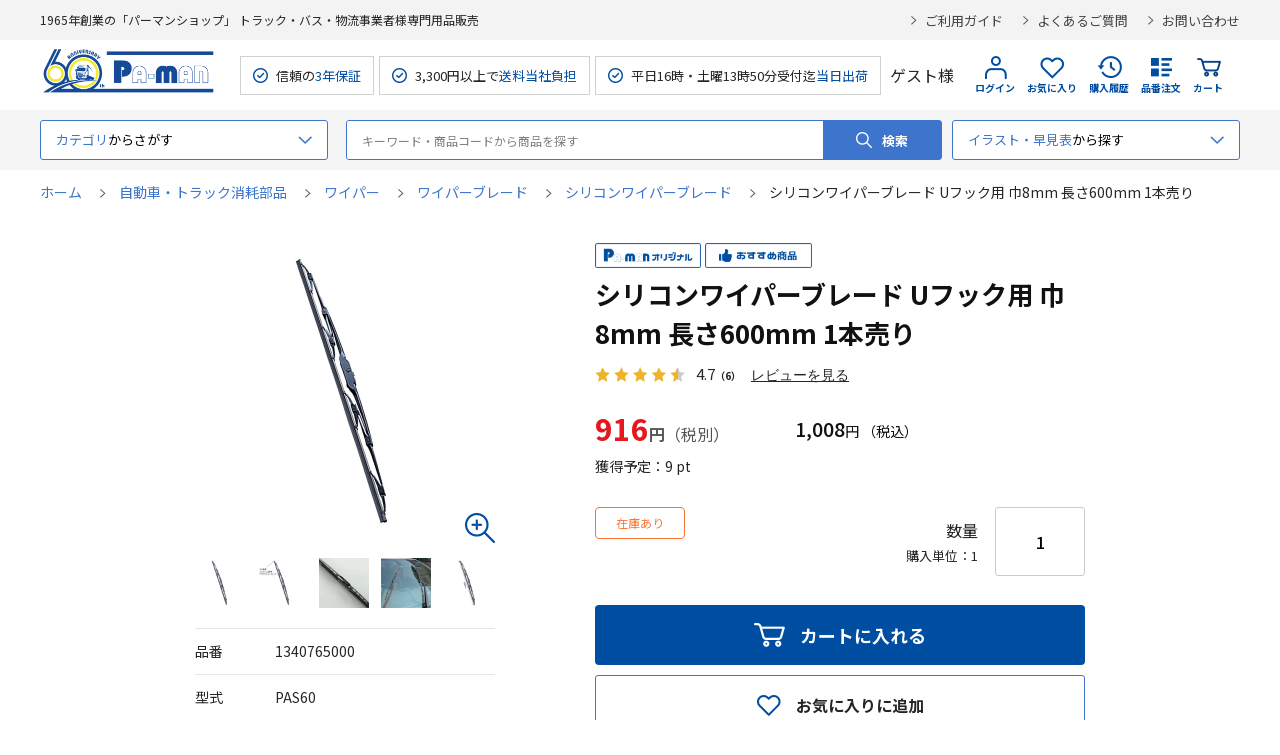

--- FILE ---
content_type: text/html; charset=utf-8
request_url: https://pa-man.shop/shop/g/g1340765000/
body_size: 13459
content:
<!DOCTYPE html>
<html data-browse-mode="P" lang="ja" >
<head>
<meta charset="UTF-8">
<title> 【公式】パーマンショップ-シリコンワイパーブレード Uフック用 巾8mm 長さ600mm 1本売り: 自動車・トラック消耗部品｜トラック用品、大型車・物流用品通販サイト</title>
<link rel="canonical" href="https://pa-man.shop/shop/g/g1340765000/">


<meta name="description" content="トラック用品、大型車用パーツから整備工具、物流用品販売50余年のパーマンショップ。シリコンワイパーブレード Uフック用 巾8mm 長さ600mm 1本売りオリジナル商品を含め安心の3年保証、自社メンテナンス体制を整え、平日16時（土曜13時50分）までの受付完了分は広島センターより当日出荷でお応えします。">
<meta name="keywords" content="シリコンワイパーブレード,シリコンワイパーブレード,ワイパーブレード,ワイパー,自動車消耗部品,トラック消耗部品,4958778006327">

<meta name="wwwroot" content="" />
<meta name="rooturl" content="https://pa-man.shop" />
<meta name="viewport" content="width=1200">
<link rel="stylesheet" type="text/css" href="https://ajax.googleapis.com/ajax/libs/jqueryui/1.13.1/themes/ui-lightness/jquery-ui.min.css">
<link rel="stylesheet" type="text/css" href="/css/sys/reset.css">
<link rel="stylesheet" type="text/css" href="/css/sys/base.css">
<link rel="stylesheet" type="text/css" href="/css/sys/block_icon_image.css">
<link rel="stylesheet" type="text/css" href="/lib/swiper-bundle.min.css"> 
<link rel="stylesheet" type="text/css" href="/css/usr/firstview_goodsdetail.css">


<link rel="stylesheet" type="text/css" href="/css/usr/firstview_header.css">


<link rel="stylesheet" type="text/css" href="/css/sys/base_form.css" media="print" onload="this.media='all'">
<link rel="stylesheet" type="text/css" href="/css/sys/base_misc.css" media="print" onload="this.media='all'">
<link rel="stylesheet" type="text/css" href="/css/sys/layout.css" media="print" onload="this.media='all'">
<link rel="stylesheet" type="text/css" href="/css/sys/block_common.css" media="print" onload="this.media='all'">
<link rel="stylesheet" type="text/css" href="/css/sys/block_customer.css" media="print" onload="this.media='all'">
<link rel="stylesheet" type="text/css" href="/css/sys/block_goods.css" media="print" onload="this.media='all'">
<link rel="stylesheet" type="text/css" href="/css/sys/block_order.css" media="print" onload="this.media='all'">
<link rel="stylesheet" type="text/css" href="/css/sys/block_misc.css" media="print" onload="this.media='all'">
<link rel="stylesheet" type="text/css" href="/css/sys/block_store.css" media="print" onload="this.media='all'">
<link rel="stylesheet" type="text/css" href="/css/sys/block_page_category.css" media="print" onload="this.media='all'">
<link rel="stylesheet" type="text/css" href="/css/sys/block_page.css" media="print" onload="this.media='all'">
<script src="https://ajax.googleapis.com/ajax/libs/jquery/3.5.1/jquery.min.js"></script>
<script src="https://ajax.googleapis.com/ajax/libs/jqueryui/1.13.1/jquery-ui.min.js"></script>
<script src="/lib/js.cookie.js" defer></script>
<script src="/lib/jquery.balloon.js" defer></script>
<script src="/lib/goods/jquery.tile.min.js" defer></script>
<script src="/lib/modernizr-custom.js" defer></script>
<script src="/lib/vue.min.js" defer></script>
<script src="/lib/swiper-bundle.min.js" defer></script>
<script src="/js/sys/tmpl.js" defer></script>
<script src="/js/sys/msg.js" defer></script>
<script src="/js/sys/sys.js" defer></script>
<script src="/js/sys/common.js" defer></script>

<script src="/js/sys/ui.js" defer></script>
<script src="/js/sys/dmp_data_send.js" ></script>


<!-- Google Tag Manager -->
<script>(function(w,d,s,l,i){w[l]=w[l]||[];w[l].push({'gtm.start':
new Date().getTime(),event:'gtm.js'});var f=d.getElementsByTagName(s)[0],
j=d.createElement(s),dl=l!='dataLayer'?'&l='+l:'';j.async=true;j.src=
'https://www.googletagmanager.com/gtm.js?id='+i+dl;f.parentNode.insertBefore(j,f);
})(window,document,'script','dataLayer','GTM-PSGT8JF');</script>
<!-- End Google Tag Manager -->



<link rel="stylesheet" type="text/css" href="https://fonts.googleapis.com/css2?family=Josefin+Sans:wght@400;500;700&family=Noto+Sans+JP:wght@400;500;700&display=swap">
<link rel="stylesheet" type="text/css" href="/css/usr/base.css" media="print" onload="this.media='all'">
<link rel="stylesheet" type="text/css" href="/css/usr/layout.css" media="print" onload="this.media='all'">
<link rel="stylesheet" type="text/css" href="/css/usr/block.css?ver=2025120101" media="print" onload="this.media='all'">
<link rel="stylesheet" type="text/css" href="/css/usr/user.css" media="print" onload="this.media='all'">
<script src="/js/usr/tmpl.js" defer></script>
<script src="/js/usr/msg.js" defer></script>
<script src="/js/usr/user.js" defer></script>
<script src="/lib/lazysizes.min.js" defer></script>
<link rel="SHORTCUT ICON" href="/favicon.ico">
<link rel="apple-touch-icon" sizes="180x180" href="/apple-touch-icon.png">
<link rel="icon" type="image/png" sizes="32x32" href="/favicon-32x32.png">
<link rel="icon" type="image/png" sizes="16x16" href="/favicon-16x16.png">

<link rel="stylesheet" type="text/css" href="/css/usr/pm/system_pm.css">

<script type="text/javascript" async="" src="https://pa-man.scinable.net/js/sc.js" defer></script>
<script src="/js/usr/search_suggest_eci.js"></script>



<script src="/lib/jquery.elevateZoom-3.0.8.min.js" defer></script>
<script src="/js/usr/goods.js" defer></script>
<script src="/js/usr/genre.js" defer></script>

<!-- etm meta -->
<meta property="etm:device" content="desktop" />
<meta property="etm:page_type" content="goods" />
<meta property="etm:cart_item" content="[]" />
<meta property="etm:attr" content="" />
<meta property="etm:goods_detail" content="{&quot;goods&quot;:&quot;1340765000&quot;,&quot;category&quot;:&quot;ctn0000622&quot;,&quot;name&quot;:&quot;シリコンワイパーブレード Uフック用 巾8mm 長さ600mm 1本売り&quot;,&quot;variation_name1&quot;:&quot;&quot;,&quot;variation_name2&quot;:&quot;&quot;,&quot;item_code&quot;:&quot;&quot;,&quot;backorder_fg&quot;:&quot;1&quot;,&quot;s_dt&quot;:&quot;&quot;,&quot;f_dt&quot;:&quot;&quot;,&quot;release_dt&quot;:&quot;&quot;,&quot;regular&quot;:&quot;0&quot;,&quot;set_fg&quot;:&quot;0&quot;,&quot;stock_status&quot;:&quot;1&quot;,&quot;price&quot;:&quot;1008&quot;,&quot;sale_fg&quot;:&quot;false&quot;,&quot;brand&quot;:&quot;&quot;,&quot;brand_name&quot;:&quot;&quot;,&quot;category_name&quot;:&quot;シリコンワイパーブレード&quot;,&quot;category_code1&quot;:&quot;ctn0000002&quot;,&quot;category_name1&quot;:&quot;自動車・トラック消耗部品&quot;,&quot;category_code2&quot;:&quot;ctn0000018&quot;,&quot;category_name2&quot;:&quot;ワイパー&quot;,&quot;category_code3&quot;:&quot;ctn0000141&quot;,&quot;category_name3&quot;:&quot;ワイパーブレード&quot;,&quot;category_code4&quot;:&quot;ctn0000622&quot;,&quot;category_name4&quot;:&quot;シリコンワイパーブレード&quot;}" />
<meta property="etm:goods_keyword" content="[{&quot;goods&quot;:&quot;1340765000&quot;,&quot;stock&quot;:&quot;0.18KG&quot;},{&quot;goods&quot;:&quot;1340765000&quot;,&quot;stock&quot;:&quot;1340765000&quot;},{&quot;goods&quot;:&quot;1340765000&quot;,&quot;stock&quot;:&quot;1本売り&quot;},{&quot;goods&quot;:&quot;1340765000&quot;,&quot;stock&quot;:&quot;4958778006327&quot;},{&quot;goods&quot;:&quot;1340765000&quot;,&quot;stock&quot;:&quot;PAS60&quot;},{&quot;goods&quot;:&quot;1340765000&quot;,&quot;stock&quot;:&quot;Uフック用&quot;},{&quot;goods&quot;:&quot;1340765000&quot;,&quot;stock&quot;:&quot;シリコンワイパーブレード&quot;},{&quot;goods&quot;:&quot;1340765000&quot;,&quot;stock&quot;:&quot;巾8MM&quot;},{&quot;goods&quot;:&quot;1340765000&quot;,&quot;stock&quot;:&quot;長さ600MM&quot;}]" />
<meta property="etm:goods_event" content="[]" />
<meta property="etm:goods_genre" content="[{&quot;genre&quot;:&quot;ctn0000622&quot;,&quot;name&quot;:&quot;シリコンワイパーブレード&quot;,&quot;goods&quot;:&quot;1340765000&quot;},{&quot;genre&quot;:&quot;events0503&quot;,&quot;name&quot;:&quot;ワイパーブレード&quot;,&quot;goods&quot;:&quot;1340765000&quot;}]" />


<script src="/js/sys/goods_ajax_bookmark.js" defer></script>
<script src="/js/sys/goods_ajax_quickview.js" defer></script>
<!-- Global site tag (gtag.js) - Google Analytics -->
<script async src="https://www.googletagmanager.com/gtag/js?id=G-2ZE9CCYV4N"></script>
<script>
  window.dataLayer = window.dataLayer || [];
  function gtag(){dataLayer.push(arguments);}

  gtag('js', new Date());
  
  
  gtag('config', 'G-2ZE9CCYV4N', { 'user_id': null });
  
</script>

<meta property="og:url" content="https://pa-man.shop/shop/g/g1340765000/">
<meta property="og:type" content="product">
<meta property="product:price:amount" content="1008">
<meta property="product:price:currency" content="JPY">
<meta property="product:product_link" content="https://pa-man.shop/shop/g/g1340765000/">
<meta property="og:title" content=" 【公式】パーマンショップ-シリコンワイパーブレード Uフック用 巾8mm 長さ600mm 1本売り: 自動車・トラック消耗部品｜トラック用品、大型車・物流用品通販サイト">
<meta property="og:description" content="トラック用品、大型車用パーツから整備工具、物流用品販売50余年のパーマンショップ。シリコンワイパーブレード Uフック用 巾8mm 長さ600mm 1本売りオリジナル商品を含め安心の3年保証、自社メンテナンス体制を整え、平日16時（土曜13時50分）までの受付完了分は広島センターより当日出荷でお応えします。">
<meta property="og:site_name" content="パーマンショップ">
<meta property="og:image" content="https://pa-man.shop/img/goods/L/1340765000_1.webp">


<meta property="fb:app_id" content="100037192310301">
<meta name="twitter:card" content="summary">
<meta name="twitter:site" content="@Pa_man_2017">





</head>
<body class="page-goods" >

<!-- Google Tag Manager (noscript) -->
<noscript><iframe src="https://www.googletagmanager.com/ns.html?id=GTM-PSGT8JF"
height="0" width="0" style="display:none;visibility:hidden"></iframe></noscript>
<!-- End Google Tag Manager (noscript) -->




<div class="wrapper">
	
		
		
				<header id="header" class="pane-header">
	<div class="block-header-top">
		<div class="container">
			<div class="block-header-sub-title">1965年創業の「パーマンショップ」 トラック・バス・物流事業者様専門用品販売</div>

			<ul class="block-header-info-link">
				<li><a href="/shop/pages/guide.aspx">ご利用ガイド</a></li>
				<li><a href="/shop/pages/faq.aspx">よくあるご質問</a></li>
				<li><a href="/shop/everyform/form.aspx?questionnaire=inquiry">お問い合わせ</a></li>
			</ul>
		</div>
	</div>
	<div class="block-header-contents">
		<div class="container">
			<div class="block-header-left">
				<h1 class="block-header-logo">
					<a class="block-header-logo--link" href="/shop/"><img class="lazyload block-header-logo--img" alt="パーマンショップ" src="/img/usr/lazyloading.png" data-src="/img/usr/common/sitelogo_60th.png" width="177" height="36"></a>
				</h1>
				<ul class="block-header-spec">
					<li>信頼の<span>3年保証</span></li>
					<li>3,300円以上で<span>送料当社負担</span></li>
					<li>平日16時・土曜13時50分受付迄<span>当日出荷</span></li>
				</ul>
			</div>
			<div class="block-header-right">
				<div class="block-header-user">
					<div class="guest-name">ゲスト様</div>
				</div>
				<div class="block-headernav">
					<ul class="block-headernav--item-list">
						<li class="block-headernav--item-login">
							
							<a href="/shop/customer/menu.aspx">
								ログイン
							</a>
						</li>
						<li class="block-headernav--item-boookmark">
							<a href="/shop/customer/bookmark_guest.aspx">お気に入り</a>
						</li>
						<li class="block-headernav--item-purchase-history">
							<a href="/shop/customer/history.aspx">購入履歴</a>
						</li>
						<li class="block-headernav--item-order-number">
							<a href="/shop/quickorder/quickorder.aspx">品番注文</a>
						</li>
						<li class="block-headernav--item-cart">
							<a href="/shop/cart/cart.aspx">
								<span class="block-headernav--cart-count js-cart-count">0</span>
								カート
							</a>
						</li>
					</ul>
				</div>
			</div>
		</div>
	</div>
</header>


				
					<!-- グローバルナビゲーション 始まり -->
<nav class="pane-globalnav">
	<div class="container">
		<div class="block-globalnav">
			<div class="block-globalnav-genre block-globalnav-ac">
				<div class="block-globalnav-genre-ac-label block-globalnav-label ac-label">
					<p><span>カテゴリ</span>からさがす</p>
				</div>
				<div id="block_globalnav_genre_tree" class="block-globalnav-genre-ac-content ac-content">
					<div class="inner">
						<ul class="block-globalnav-genre-ac-genre-tree-1">
							<li v-for="genre in genreTree1" :key="genre">
								<span :data-genre-genre="genre.Genre" :data-genre-src="genre.src" :data-genre-src3="genre.src3" :data-genre-code="genre.tree">{{ genre.name }}</span>
							</li>
						</ul>
						<div class="block-globalnav-genre-ac-genre-tree-2-wrap">
							<div class="inner">
								<div class="genre-tree-1-title">
									<a href="#">
										<figure><img src="" alt="" width="40" height="40"></figure>
										<span class="name"></span>
									</a>
								</div>
								<ul class="block-globalnav-genre-ac-genre-tree-2">
									<li v-for="genre in genreTree2" :data-genre-code="genre.tree" :key="genre">
										<a :href="genre.Genre">{{ genre.name }}</a>
									</li>
								</ul>
								<div class="block-globalnav-genre-image"><img src="" alt=""></div>
							</div>
						</div>	
					</div>
				</div>	
			</div>
			<div class="block-global-search">
				<form name="frmSearch" method="get" action="/shop/goods/search.aspx" style="position:relative;">
					<input type="hidden" name="search" value="x">
					<input class="block-global-search--keyword js-suggest-search" type="text" value="" tabindex="1" placeholder="キーワード・商品コードから商品を探す" title="キーワード・商品コードから商品を探す" name="keyword" data-suggest-submit="on" autocomplete="off" id="q">
					<button class="block-global-search--submit btn btn-default" type="submit" tabindex="1" name="search" value="search" id="btnSearch">検索</button>
				</form>
			</div>
			<div class="block-globalnav-search-easy block-globalnav-ac">
				<div class="block-globalnav-genre-ac-label block-globalnav-label ac-label">
					<p><span>イラスト・早見表</span>から探す</p>
				</div>
				<div class="ac-content">
					<div class="inner">
						<div class="item">
							<p class="head">イラスト検索</p>
							<ul>
								<li><a href="/shop/pages/grp_search_truck.aspx">トラック用品イラスト検索</a></li>
								<li><a href="/shop/pages/grp_search_bus.aspx">バス車両用品イラスト検索</a></li>
								<li><a href="/shop/pages/grp_search_car.aspx">乗用車用品イラスト検索</a></li>
								<li><a href="/shop/pages/grp_search_forklift.aspx">フォークリフト用品イラスト検索</a></li>
							</ul>
						</div>
						<div class="item">
							<p class="head">早見表</p>
							<ul>
								<li><a href="/shop/pages/parts_number.aspx">純正部品番号等品番早見表</a></li>
								<li><a href="/shop/pages/rear_bumper.aspx">アルミリアバンパー早見表</a></li>
                                <li><a href="/shop/pages/power_station.aspx">ジャンプスターター購入手引き</a></li>
							</ul>
						</div>
					</div>
				</div>	
			</div>
		</div>
	</div>
</nav>

<!--
	<div class="pane-globalnav-info">
	<div class="container">
		<p class="head">重要なお知らせ</p>
		<a href="https://pa-man.shop/img/topic/news_img/7950964000_apology_20250326.pdf" target="_blank" rel="noopener noreferrer">
			<dl>
				<dt>2025/03/26</dt>
				<dd>シングルランヤード新規格対応(品番7950964000)誤表記のお詫びとお願い</dd>
			</dl>
		</a>
	</div>
</div>
-->

<!-- グローバルナビゲーション 終わり -->

				
		
	
	
<div class="pane-topic-path">
	<div class="container">
		<div class="block-topic-path">
	<ul class="block-topic-path--list" id="bread-crumb-list" itemscope itemtype="https://schema.org/BreadcrumbList">
		<li class="block-topic-path--genre-item block-topic-path--item__home" itemscope itemtype="https://schema.org/ListItem" itemprop="itemListElement">
	<a href="https://pa-man.shop/shop/" itemprop="item">
		<span itemprop="name">ホーム</span>
	</a>
	<meta itemprop="position" content="1" />
</li>

<li class="block-topic-path--genre-item" itemscope itemtype="https://schema.org/ListItem" itemprop="itemListElement">
	
	<a href="https://pa-man.shop/shop/r/rctn0000002/" itemprop="item">
		<span itemprop="name">自動車・トラック消耗部品</span>
	</a>
	<meta itemprop="position" content="2" />
</li>


<li class="block-topic-path--genre-item" itemscope itemtype="https://schema.org/ListItem" itemprop="itemListElement">
	
	<a href="https://pa-man.shop/shop/r/rctn0000018/" itemprop="item">
		<span itemprop="name">ワイパー</span>
	</a>
	<meta itemprop="position" content="3" />
</li>


<li class="block-topic-path--genre-item" itemscope itemtype="https://schema.org/ListItem" itemprop="itemListElement">
	
	<a href="https://pa-man.shop/shop/r/rctn0000141/" itemprop="item">
		<span itemprop="name">ワイパーブレード</span>
	</a>
	<meta itemprop="position" content="4" />
</li>


<li class="block-topic-path--genre-item" itemscope itemtype="https://schema.org/ListItem" itemprop="itemListElement">
	
	<a href="https://pa-man.shop/shop/r/rctn0000622/" itemprop="item">
		<span itemprop="name">シリコンワイパーブレード</span>
	</a>
	<meta itemprop="position" content="5" />
</li>


<li class="block-topic-path--genre-item block-topic-path--item__current" itemscope itemtype="https://schema.org/ListItem" itemprop="itemListElement">
	
	<a href="https://pa-man.shop/shop/g/g1340765000/" itemprop="item">
		<span itemprop="name">シリコンワイパーブレード Uフック用 巾8mm 長さ600mm 1本売り</span>
	</a>
	<meta itemprop="position" content="6" />
</li>


	</ul>

</div>
	</div>
</div>
<div class="pane-contents">
<div class="container">
<main class="pane-main">
<link rel="stylesheet" type="text/css" href="/css/usr/pm/item_detail_paman.css" />
<div class="block-goods-detail">
	<div class="pane-goods-header">

		<input type="hidden" value="sku1340710000" id="hidden_variation_group">
		<input type="hidden" value="0" id="variation_design_type">
		<input type="hidden" value="1340765000" id="hidden_goods">
		<input type="hidden" value="シリコンワイパーブレード Uフック用 巾8mm 長さ600mm 1本売り" id="hidden_goods_name">
		<input type="hidden" value="a3b223a15d0c3302b768628513049e3c1de0b4959aff17427ba0b8f6dbeee9e3" id="js_crsirefo_hidden">
	</div>

  
	<div class="pane-goods-left-side block-goods-detail--color-variation-goods-image" id="gallery">
	<div id="gallery">
		<div class="block-goods-detail--mv-wrap">
			<p class="block-goods-detail--mv-zoom"></p>
			<div class="block-goods-detail--mv block-src-l">
				<figure><img src="/img/goods/L/1340765000_1.webp" alt="" width="300" height="300" loading="lazy" class="block-src-l--image"></figure>
			</div>
			<div class="block-icon">
			

			
			
			
			
			
			</div>
			
			
		</div>



		<div class="block-goods-detail--tn">
			<ul>
	
				<li><figure><img src="/img/goods/L/1340765000_1.webp" alt="シリコンワイパーブレード Uフック用 巾8mm 長さ600mm 1本売り" loading="lazy"></figure></li>
	
	
	
				<li><figure><img src="/img/goods/1/1340765000_2.webp" alt="シリコンワイパーブレード Uフック用 巾8mm 長さ600mm 1本売り" loading="lazy"></figure></li>
	
	
				<li><figure><img src="/img/goods/2/1340765000_3.webp" alt="シリコンワイパーブレード Uフック用 巾8mm 長さ600mm 1本売り" loading="lazy"></figure></li>
	
	
				<li><figure><img src="/img/goods/3/1340765000_4.webp" alt="シリコンワイパーブレード Uフック用 巾8mm 長さ600mm 1本売り" loading="lazy"></figure></li>
	
	
				<li><figure><img src="/img/goods/4/1340765000_5.webp" alt="シリコンワイパーブレード Uフック用 巾8mm 長さ600mm 1本売り" loading="lazy"></figure></li>
	
	
	
	
	
	
	
	
	
	
	
			</ul>
		</div>





		<div class="block-goods-detail-description">
			<dl class="goods-detail-description block-goods-item-code">
				<dt>品番</dt>
				<dd id="spec_item_code">1340765000</dd>
			</dl>
	
			<dl class="goods-detail-description block-goods-attr1">
				<dt>型式</dt>
				<dd id="spec_attr1">PAS60</dd>
			</dl>
	
	
			<dl class="goods-detail-description block-goods-attr2">
				<dt>運賃重量</dt>
				<dd id="spec_attr2">0.18kg</dd>
			</dl>
	
	
		</div>



	</div>
	</div>
	<div class="pane-goods-right-side">
	<form name="frm" method="GET" action="/shop/cart/cart.aspx">








		<div class="block-icon">
			<span><img src="/img/usr/lazyloading.png" data-src="/img/icon/icon_paman.png" alt="" class="lazyload"></span>
			<span><img src="/img/usr/lazyloading.png" data-src="/img/icon/icon_osusume.png" alt="" class="lazyload"></span>

			
			
			
			
			
		</div>


		<div class="block-goods-name">
			<h1 class="h1 block-goods-name--text js-enhanced-ecommerce-goods-name">シリコンワイパーブレード Uフック用 巾8mm 長さ600mm 1本売り</h1>
		</div>
		
		
		<div class="revico-star-zone" data-revico-goods="1340765000"></div>

		<div class="block-goods-price">

	
			<div class="block-goods-price-item">
			
				<div class="block-goods-price--net-price net-price"><span>916</span>円</div>
			

				
				
				<div class="block-goods-price--price price js-enhanced-ecommerce-goods-price">
					<span> 1,008</span>円
				</div>
				<dl class="goods-detail-description block-goods-point">
					<dt>獲得予定：</dt>
					<dd class="spec-point"><span>9</span> pt</dd>
				</dl>
			</div>
	
	
	

			
		</div>


	
	




		<div class="block-goods-detail-qty">
			<div class="block-goods-detail-qty-left">
				<div class="goods-detail-description block-goods-stock">

					<div id="spec_stock_msg">在庫あり</div>


					
					
				</div>

				<div class="block-icon">
					
					
					
				</div>
			</div>


			<div class="block-goods-detail--qty">
				<div class="qty-left">
					<span class="title">数量</span>
					<span class="qty-unit">購入単位：1</span>
				</div>
				<input type="number" name="qty" maxlength="3" size="4" step="" value="1">
			</div>

		</div>	





		
		




 




<input name="crsirefo_hidden" type="hidden" value="bd749a3932f419dbb147bf88c41fefa162b5ca63e1eea1557d0e59ab92b50254">



	
		<div class="block-variation"><input name="goods" type="hidden" value="1340765000"></div>
	
	





	
	
		<div class="block-add-cart">
<button class="block-add-cart--btn btn btn-primary js-enhanced-ecommerce-add-cart-detail" type="submit" value="カートに入れる">カートに入れる</button>
</div>

	
	
		
		
	
	
	
	






		<div class="block-goods-favorite">

    <a class="block-goods-favorite--btn btn btn-default js-animation-bookmark js-enhanced-ecommerce-goods-bookmark" href="https://pa-man.shop/shop/customer/bookmark.aspx?goods=1340765000&crsirefo_hidden=a3b223a15d0c3302b768628513049e3c1de0b4959aff17427ba0b8f6dbeee9e3">お気に入りに追加</a>

</div>
		<div id="cancel-modal" data-title="お気に入りの解除" style="display:none;">
    <div class="modal-body">
        <p>お気に入りを解除しますか？</p>
    </div>
    <div class="modal-footer">
        <input type="button" name="btncancel" class="btn btn-secondary" value="キャンセル">
        <a class="btn btn-primary block-goods-favorite-cancel--btn js-animation-bookmark js-modal-close">OK</a>
        <div class="bookmarkmodal-option">
	

            <a class="btn btn-secondary" href="/shop/customer/bookmark_guest.aspx?return_url_goods=1340765000">お気に入り一覧へ</a>

        </div>
    </div>
</div>





		<div class="block-goods-comment1">
			●撥水効果バツグン<br>
　シリコンゴムがガラスに密着し、バツグンの撥水効果を発揮します。<br>
●長寿命<br>
　外的要因の硬度変化を防ぎ、圧倒的な耐寒性、耐熱性で長寿命。<br>
●「ビビリ」軽減<br>
　コーティング処理したガラスに使用しても、ほとんど「ビビリ」が無く、スムーズに拭き上げます。<br>
		</div>



<div class="block-goods-spec-link"><a href="#goods_spec">詳しい仕様を見る</a></div>




	</form>
	</div>

	<div class="pane-goods-center">



<div class="block-goods-detail-variation goods-detail-section">
	<h2 class="goods-detail-title">商品バリエーション</h2>

	<p class="description">一覧表一番上部に表示されているアイコンをクリックしていただくと希望の値で絞り込みが可能です。</p>

	<div class="block-variation-table">
		<table id="variation_table">
			<tr>
				<th class="variation-goods-name">商品名</th>
				<th class="variation-goods-code">品番</th>
				
				<th cmanFilterBtn>サイズ</th>
				
				<th cmanFilterBtn>長さ</th>
				
				<th class="variation-goods-price">価格</th>
				<th class="variation-goods-cart">ご注文</th>
			</tr>
						
			<tr>
				<td>シリコンワイパーブレード Uフック用 巾6mm 長さ300mm 1本売り</td>
				<td><a href="https://pa-man.shop/shop/g/g1340710000/" class="code-link" target="_blank">1340710000</a></td>
							
				<td>巾6mm</td>
							
				<td>300mm</td>
				
				
				<td>
					<span class="variation-net"><span>683</span>円(税別)</span>
					<span class="variation-default"><span> 752</span>円(税込)</span>
				</td>
				<td>
					<form name="frm" method="GET" action="/shop/cart/cart.aspx">
						
						<input name="crsirefo_hidden" type="hidden" value="bd749a3932f419dbb147bf88c41fefa162b5ca63e1eea1557d0e59ab92b50254">
						<input type="hidden" name="goods" value="1340710000">
						<div class="block-goods-detail-variation-qty">
							<span>数量</span>
							<input type="text" name="qty" step="5" value="">
						</div>
						<div class="block-goods-detail-variation-cart-btn">
							<button type="submit" name="button" class="">カートに入れる</button>
						</div>
						

						
					</form>
				</td>
			</tr>
						
			<tr>
				<td>シリコンワイパーブレード Uフック用 巾6mm 長さ325mm 1本売り</td>
				<td><a href="https://pa-man.shop/shop/g/g1340715000/" class="code-link" target="_blank">1340715000</a></td>
							
				<td>巾6mm</td>
							
				<td>325mm</td>
				
				
				<td>
					<span class="variation-net"><span>683</span>円(税別)</span>
					<span class="variation-default"><span> 752</span>円(税込)</span>
				</td>
				<td>
					<form name="frm" method="GET" action="/shop/cart/cart.aspx">
						
						<input name="crsirefo_hidden" type="hidden" value="bd749a3932f419dbb147bf88c41fefa162b5ca63e1eea1557d0e59ab92b50254">
						<input type="hidden" name="goods" value="1340715000">
						<div class="block-goods-detail-variation-qty">
							<span>数量</span>
							<input type="text" name="qty" step="5" value="">
						</div>
						<div class="block-goods-detail-variation-cart-btn">
							<button type="submit" name="button" class="">カートに入れる</button>
						</div>
						

						
					</form>
				</td>
			</tr>
						
			<tr>
				<td>シリコンワイパーブレード Uフック用 巾6mm 長さ350mm 1本売り</td>
				<td><a href="https://pa-man.shop/shop/g/g1340720000/" class="code-link" target="_blank">1340720000</a></td>
							
				<td>巾6mm</td>
							
				<td>350mm</td>
				
				
				<td>
					<span class="variation-net"><span>700</span>円(税別)</span>
					<span class="variation-default"><span> 770</span>円(税込)</span>
				</td>
				<td>
					<form name="frm" method="GET" action="/shop/cart/cart.aspx">
						
						<input name="crsirefo_hidden" type="hidden" value="bd749a3932f419dbb147bf88c41fefa162b5ca63e1eea1557d0e59ab92b50254">
						<input type="hidden" name="goods" value="1340720000">
						<div class="block-goods-detail-variation-qty">
							<span>数量</span>
							<input type="text" name="qty" step="5" value="">
						</div>
						<div class="block-goods-detail-variation-cart-btn">
							<button type="submit" name="button" class="">カートに入れる</button>
						</div>
						

						
					</form>
				</td>
			</tr>
						
			<tr>
				<td>シリコンワイパーブレード Uフック用 巾6mm 長さ375mm 1本売り</td>
				<td><a href="https://pa-man.shop/shop/g/g1340725000/" class="code-link" target="_blank">1340725000</a></td>
							
				<td>巾6mm</td>
							
				<td>375mm</td>
				
				
				<td>
					<span class="variation-net"><span>700</span>円(税別)</span>
					<span class="variation-default"><span> 770</span>円(税込)</span>
				</td>
				<td>
					<form name="frm" method="GET" action="/shop/cart/cart.aspx">
						
						<input name="crsirefo_hidden" type="hidden" value="bd749a3932f419dbb147bf88c41fefa162b5ca63e1eea1557d0e59ab92b50254">
						<input type="hidden" name="goods" value="1340725000">
						<div class="block-goods-detail-variation-qty">
							<span>数量</span>
							<input type="text" name="qty" step="5" value="">
						</div>
						<div class="block-goods-detail-variation-cart-btn">
							<button type="submit" name="button" class="">カートに入れる</button>
						</div>
						

						
					</form>
				</td>
			</tr>
						
			<tr>
				<td>シリコンワイパーブレード Uフック用 巾6mm 長さ400mm 1本売り</td>
				<td><a href="https://pa-man.shop/shop/g/g1340730000/" class="code-link" target="_blank">1340730000</a></td>
							
				<td>巾6mm</td>
							
				<td>400mm</td>
				
				
				<td>
					<span class="variation-net"><span>716</span>円(税別)</span>
					<span class="variation-default"><span> 788</span>円(税込)</span>
				</td>
				<td>
					<form name="frm" method="GET" action="/shop/cart/cart.aspx">
						
						<input name="crsirefo_hidden" type="hidden" value="bd749a3932f419dbb147bf88c41fefa162b5ca63e1eea1557d0e59ab92b50254">
						<input type="hidden" name="goods" value="1340730000">
						<div class="block-goods-detail-variation-qty">
							<span>数量</span>
							<input type="text" name="qty" step="5" value="">
						</div>
						<div class="block-goods-detail-variation-cart-btn">
							<button type="submit" name="button" class="">カートに入れる</button>
						</div>
						

						
					</form>
				</td>
			</tr>
						
			<tr>
				<td>シリコンワイパーブレード Uフック用 巾6mm 長さ425mm 1本売り</td>
				<td><a href="https://pa-man.shop/shop/g/g1340735000/" class="code-link" target="_blank">1340735000</a></td>
							
				<td>巾6mm</td>
							
				<td>425mm</td>
				
				
				<td>
					<span class="variation-net"><span>716</span>円(税別)</span>
					<span class="variation-default"><span> 788</span>円(税込)</span>
				</td>
				<td>
					<form name="frm" method="GET" action="/shop/cart/cart.aspx">
						
						<input name="crsirefo_hidden" type="hidden" value="bd749a3932f419dbb147bf88c41fefa162b5ca63e1eea1557d0e59ab92b50254">
						<input type="hidden" name="goods" value="1340735000">
						<div class="block-goods-detail-variation-qty">
							<span>数量</span>
							<input type="text" name="qty" step="5" value="">
						</div>
						<div class="block-goods-detail-variation-cart-btn">
							<button type="submit" name="button" class="">カートに入れる</button>
						</div>
						

						
					</form>
				</td>
			</tr>
						
			<tr>
				<td>シリコンワイパーブレード Uフック用 巾6mm 長さ450mm 1本売り</td>
				<td><a href="https://pa-man.shop/shop/g/g1340740000/" class="code-link" target="_blank">1340740000</a></td>
							
				<td>巾6mm</td>
							
				<td>450mm</td>
				
				
				<td>
					<span class="variation-net"><span>733</span>円(税別)</span>
					<span class="variation-default"><span> 807</span>円(税込)</span>
				</td>
				<td>
					<form name="frm" method="GET" action="/shop/cart/cart.aspx">
						
						<input name="crsirefo_hidden" type="hidden" value="bd749a3932f419dbb147bf88c41fefa162b5ca63e1eea1557d0e59ab92b50254">
						<input type="hidden" name="goods" value="1340740000">
						<div class="block-goods-detail-variation-qty">
							<span>数量</span>
							<input type="text" name="qty" step="5" value="">
						</div>
						<div class="block-goods-detail-variation-cart-btn">
							<button type="submit" name="button" class="">カートに入れる</button>
						</div>
						

						
					</form>
				</td>
			</tr>
						
			<tr>
				<td>シリコンワイパーブレード Uフック用 巾6mm 長さ475mm 1本売り</td>
				<td><a href="https://pa-man.shop/shop/g/g1340745000/" class="code-link" target="_blank">1340745000</a></td>
							
				<td>巾6mm</td>
							
				<td>475mm</td>
				
				
				<td>
					<span class="variation-net"><span>733</span>円(税別)</span>
					<span class="variation-default"><span> 807</span>円(税込)</span>
				</td>
				<td>
					<form name="frm" method="GET" action="/shop/cart/cart.aspx">
						
						<input name="crsirefo_hidden" type="hidden" value="bd749a3932f419dbb147bf88c41fefa162b5ca63e1eea1557d0e59ab92b50254">
						<input type="hidden" name="goods" value="1340745000">
						<div class="block-goods-detail-variation-qty">
							<span>数量</span>
							<input type="text" name="qty" step="5" value="">
						</div>
						<div class="block-goods-detail-variation-cart-btn">
							<button type="submit" name="button" class="">カートに入れる</button>
						</div>
						

						
					</form>
				</td>
			</tr>
						
			<tr>
				<td>シリコンワイパーブレード Uフック用 巾6mm 長さ500mm 1本売り</td>
				<td><a href="https://pa-man.shop/shop/g/g1340750000/" class="code-link" target="_blank">1340750000</a></td>
							
				<td>巾6mm</td>
							
				<td>500mm</td>
				
				
				<td>
					<span class="variation-net"><span>750</span>円(税別)</span>
					<span class="variation-default"><span> 825</span>円(税込)</span>
				</td>
				<td>
					<form name="frm" method="GET" action="/shop/cart/cart.aspx">
						
						<input name="crsirefo_hidden" type="hidden" value="bd749a3932f419dbb147bf88c41fefa162b5ca63e1eea1557d0e59ab92b50254">
						<input type="hidden" name="goods" value="1340750000">
						<div class="block-goods-detail-variation-qty">
							<span>数量</span>
							<input type="text" name="qty" step="5" value="">
						</div>
						<div class="block-goods-detail-variation-cart-btn">
							<button type="submit" name="button" class="">カートに入れる</button>
						</div>
						

						
					</form>
				</td>
			</tr>
						
			<tr>
				<td>シリコンワイパーブレード Uフック用 巾6mm 長さ525mm 1本売り</td>
				<td><a href="https://pa-man.shop/shop/g/g1340755000/" class="code-link" target="_blank">1340755000</a></td>
							
				<td>巾6mm</td>
							
				<td>525mm</td>
				
				
				<td>
					<span class="variation-net"><span>750</span>円(税別)</span>
					<span class="variation-default"><span> 825</span>円(税込)</span>
				</td>
				<td>
					<form name="frm" method="GET" action="/shop/cart/cart.aspx">
						
						<input name="crsirefo_hidden" type="hidden" value="bd749a3932f419dbb147bf88c41fefa162b5ca63e1eea1557d0e59ab92b50254">
						<input type="hidden" name="goods" value="1340755000">
						<div class="block-goods-detail-variation-qty">
							<span>数量</span>
							<input type="text" name="qty" step="5" value="">
						</div>
						<div class="block-goods-detail-variation-cart-btn">
							<button type="submit" name="button" class="">カートに入れる</button>
						</div>
						

						
					</form>
				</td>
			</tr>
						
			<tr>
				<td>シリコンワイパーブレード Uフック用 巾8mm 長さ550mm 1本売り</td>
				<td><a href="https://pa-man.shop/shop/g/g1340760000/" class="code-link" target="_blank">1340760000</a></td>
							
				<td>巾8mm</td>
							
				<td>550mm</td>
				
				
				<td>
					<span class="variation-net"><span>833</span>円(税別)</span>
					<span class="variation-default"><span> 917</span>円(税込)</span>
				</td>
				<td>
					<form name="frm" method="GET" action="/shop/cart/cart.aspx">
						
						<input name="crsirefo_hidden" type="hidden" value="bd749a3932f419dbb147bf88c41fefa162b5ca63e1eea1557d0e59ab92b50254">
						<input type="hidden" name="goods" value="1340760000">
						<div class="block-goods-detail-variation-qty">
							<span>数量</span>
							<input type="text" name="qty" step="5" value="">
						</div>
						<div class="block-goods-detail-variation-cart-btn">
							<button type="submit" name="button" class="">カートに入れる</button>
						</div>
						

						
					</form>
				</td>
			</tr>
						
			<tr>
				<td>シリコンワイパーブレード Uフック用 巾8mm 長さ600mm 1本売り</td>
				<td><a href="https://pa-man.shop/shop/g/g1340765000/" class="code-link" target="_blank">1340765000</a></td>
							
				<td>巾8mm</td>
							
				<td>600mm</td>
				
				
				<td>
					<span class="variation-net"><span>916</span>円(税別)</span>
					<span class="variation-default"><span> 1,008</span>円(税込)</span>
				</td>
				<td>
					<form name="frm" method="GET" action="/shop/cart/cart.aspx">
						
						<input name="crsirefo_hidden" type="hidden" value="bd749a3932f419dbb147bf88c41fefa162b5ca63e1eea1557d0e59ab92b50254">
						<input type="hidden" name="goods" value="1340765000">
						<div class="block-goods-detail-variation-qty">
							<span>数量</span>
							<input type="text" name="qty" step="5" value="">
						</div>
						<div class="block-goods-detail-variation-cart-btn">
							<button type="submit" name="button" class="">カートに入れる</button>
						</div>
						

						
					</form>
				</td>
			</tr>
						
			<tr>
				<td>シリコンワイパーブレード Uフック用 巾8mm 長さ650mm 1本売り</td>
				<td><a href="https://pa-man.shop/shop/g/g1340770000/" class="code-link" target="_blank">1340770000</a></td>
							
				<td>巾8mm</td>
							
				<td>650mm</td>
				
				
				<td>
					<span class="variation-net"><span>1,000</span>円(税別)</span>
					<span class="variation-default"><span> 1,100</span>円(税込)</span>
				</td>
				<td>
					<form name="frm" method="GET" action="/shop/cart/cart.aspx">
						
						<input name="crsirefo_hidden" type="hidden" value="bd749a3932f419dbb147bf88c41fefa162b5ca63e1eea1557d0e59ab92b50254">
						<input type="hidden" name="goods" value="1340770000">
						<div class="block-goods-detail-variation-qty">
							<span>数量</span>
							<input type="text" name="qty" step="5" value="">
						</div>
						<div class="block-goods-detail-variation-cart-btn">
							<button type="submit" name="button" class="">カートに入れる</button>
						</div>
						

						
					</form>
				</td>
			</tr>
			
		</table>
	</div>
</div>




	
	
	
	
	

		
		<div class="block-goods-detail-staff-highlight goods-detail-section">
			
			<h2 class="goods-detail-title">スタッフのイチ押しポイント</h2>
			<div class="revico-staff-review-zone"></div>
		</div>
		

		<div id="goods_spec" class="block-goods-detail-goods-spec goods-detail-section">
			<h2 class="goods-detail-title">商品スペック</h2>
			<div class="block-goods-detail-goods-spec-contents">
			●サイズ：巾8mm<br>
			●長さ：600mm<br>
			
			
			
			
			
			
			
			
			
			
			
			
			
			
			
			
			
			
			
			
			
			
			
			
			
			
			
			
			</div>
			
			<div class="block-goods-comment2">
				●自重：0.18kg
			</div>
	
		</div>

		<div class="block-goods-comment3">
			<div class="block-goods-detail-caution">
				<div class="icon"><img src="/img/usr/lazyloading.png" data-src="/img/usr/common/ico_caution.png" alt="注意"  class="lazyload"></div>
				<p>※撥水効果をあげるには取付ける前にガラス表面をキレイにした後、約5分間、乾拭きしてください。</p>
			</div>
		</div>



		<div class="block-goods-comment5">
			<h2 class="goods-detail-title h2_item_mov">商品動画公開中</h2>
<ul class="item_mov">
<li>
<div class="mov_frame">
<iframe width="280" height="180" src="https://www.youtube.com/embed/cYmBaHY_C1Y" frameborder="0" allowfullscreen></iframe>
</div>
</li>
		</div>


		
		

						<div class="block-goods-detail-user-review goods-detail-section">
							<h2 class="goods-detail-title">ユーザーレビュー</h2>
							
							<div class="revico-user-review-zone"></div>
						</div>



	</div>
	<div class="pane-goods-footer">
	



		<div id="block_of_itemhistory" class="block-recent-item" data-currentgoods="1340765000"></div>

		<script src="/js/sys/top_goodshistory.js" defer></script>

	</div>
</div>

<link rel="stylesheet" type="text/css" href="/css/usr/lightbox.css">
<script src="/lib/goods/lightbox.js" defer></script>
<script src="/js/sys/goods_zoomjs.js" defer></script>







<script type="application/ld+json">
{
   "@context":"http:\/\/schema.org\/",
   "@type":"Product",
   "name":"シリコンワイパーブレード Uフック用 巾8mm 長さ600mm 1本売り",
   "image":"https:\u002f\u002fpa-man.shop\u002fimg\u002fgoods\u002fS\u002f1340765000_1.webp",
   "description":"",
   "mpn":"1340765000",
   "offers":{
      "@type":"Offer",
      "price":1008,
      "priceCurrency":"JPY",
      "availability":"http:\/\/schema.org\/InStock"
   },
   "isSimilarTo":{
      "@type":"Product",
      "name":"シリコンワイパーブレード Uフック用 巾6mm 長さ300mm 1本売り",
      "image":"https:\u002f\u002fpa-man.shop\u002fimg\u002fgoods\u002fS\u002f1340710000_1.webp",
      "mpn":"1340710000",
      "url":"https:\u002f\u002fpa-man.shop\u002fshop\u002fg\u002fg1340710000\u002f"
   }
}
</script>

</main>
</div>
</div>


	
		
		<footer class="pane-footer">
			<div class="container">
				<p id="footer_pagetop" class="block-page-top"><a href="#header"></a></p>
				
				
						<div class="block-footer-top">
<div class="container">
<div class="block-footer-calender"> 
<script src="/js/sys/calendar_api.js" defer></script>
<link href="/css/sys/block_calendar.css" rel="stylesheet" type="text/css" />
<div id="js_calendar_replace"></div>
<p class="guide">1月4日は配送停止、受付のみとなります。<br>
お届け日の目安についてはご利用ガイドの「<a href="/shop/pages/shipping_days.aspx">商品のお届けについて</a>」をご覧ください。</p>
</div>
<div class="block-footer-contact">
<div class="block-footer-contact-link">
<p class="title">お問い合わせの前によくあるご質問</p>
<a href="/shop/pages/faq.aspx">よくあるご質問はこちらから</a> </div>
<div class="block-footer-contact-link">
<p class="title">WEBからのお問い合わせ</p>
<a href="/shop/everyform/form.aspx?questionnaire=inquiry">お問い合わせはこちらから</a> </div>
<div class="block-footer-contact-tel">
<p class="title">WEB注文に関するお問い合わせ</p>
<div class="block-footer-contact-tel-contents">
<p class="tel">0120-202-755</p>
<p class="business-info">平日：8時～18時<br>
土曜：8時～14時30分<br>
（祝日、特別休業を除く）</p>
</div>
</div>
<div class="block-footer-contact-tel">
<p class="title">2回目以降のTEL注文・商品のお問い合わせ</p>
<div class="block-footer-contact-tel-contents">
<p class="tel">0120-202-800</p>
<p class="business-info">平日：8時～18時<br>
土曜：8時～14時30分<br>
（祝日、特別休業を除く）</p>
</div>
</div>
</div>
</div>

<div class="block-footer-shopinfo">
<p class="block-shopinfo-title">店舗のお知らせ</p>
<ul class="cell-shop">
<li><dl>
<dt><p class="shop_name">パーマンショップ 大阪店</p>
<p>〒577-0012 大阪府東大阪市長田東5-3-9<br>
TEL：06-6753-8555</p></dt>
<dd><div class="block-shop-img">
<img src="https://pa-man.shop/img/usr/pm/common/paman_osaka.jpg" alt=""/> </div>
<div class="block-shop-detail">

<div class="sns">
<div class="inner">
<p class="ico"><a href="https://www.instagram.com/pamanshop_osaka/" target="_blank"><img src="/img/usr/common/ico_instagram.png" alt="パーマンショップ大阪店 インスタグラム"/></a></p>
<p class="qr"><a href="https://www.instagram.com/pamanshop_osaka/" target="_blank"><img src="/img/usr/common/insta_osaka.png" alt="パーマンショップ大阪店 インスタグラム QRコード"/></a></p>
</div>
<div class="inner">
<p class="ico"><a href="https://x.com/pamanshop_osaka" target="_blank"><img src="/img/usr/common/ico_twitter.png" alt="パーマンショップ大阪店 X"/></a></p>
<p class="qr"><a href="https://x.com/pamanshop_osaka" target="_blank"><img src="/img/usr/common/x_osaka.png" alt="パーマンショップ大阪店 X QRコード"/></a></p>
</div>
</div>
<p class="sns_notice">アイコンをクリックでPC
で開きます</p>
</div></dd>
</dl></li>
<li><dl>
<dt><p class="shop_name">パーマンショップ 東京店</p>
<p>〒121-0822 東京都足立区西竹ノ塚2-13-15<br>
TEL：03-3854-7501</p></dt>
<dd><div class="block-shop-img">
<img src="https://pa-man.shop/img/usr/pm/common/paman_tokyo_20250917.jpg" alt=""/> </div>
<div class="block-shop-detail">

<div class="sns">
<div class="inner">
<p class="ico"><a href="https://www.instagram.com/pa_mantokyo/" target="_blank"><img src="/img/usr/common/ico_instagram.png" alt="パーマンショップ東京店 インスタグラム"/></a></p>
<p class="qr"><a href="https://www.instagram.com/pa_mantokyo/" target="_blank"><img src="/img/usr/common/insta_tokyo.png" alt="パーマンショップ東京店 インスタグラム QRコード"/></a></p>
</div>
</div>
<p class="sns_notice">アイコンをクリックでPC
で開きます</p>
</div></dd>
</dl></li>
<li><dl>
<dt><p class="shop_name">パーマンショップ 広島店</p>
<p>〒729-0419 広島県三原市南方2-7-7<br>
TEL：0848-86-6191</p></dt>
<dd><div class="block-shop-img">
<img src="https://pa-man.shop/img/usr/pm/common/paman_hiroshima.jpg" alt=""/> </div>
<div class="block-shop-detail">
<div class="sns">
<div class="inner">
<p class="ico"><a href="https://www.instagram.com/pa_manhiroshima/" target="_blank"><img src="/img/usr/common/ico_instagram.png" alt="パーマンショップ広島店 インスタグラム"/></a></p>
<p class="qr"><a href="https://www.instagram.com/pa_manhiroshima/" target="_blank"><img src="/img/usr/common/insta_hiroshima.png" alt="パーマンショップ広島店 インスタグラム QRコード"/></a></p>
</div>
</div>
<p class="sns_notice">アイコンをクリックでPC
で開きます</p>
</div></dd>
</dl></li>
</ul>
</div>

</div>
<div class="block-footer-middle">
<div class="container">
<div id="footernav" class="block-footernav">
<div class="block-footernav--item-list">
<div class="block-footernav--item-list-item">
<div class="title">ご利用ガイド</div>
<ul>
<li><a href="/shop/pages/shipping_days.aspx">納期について</a></li>
<li><a href="/shop/pages/guide.aspx#guide_pay">お支払い方法について</a></li>
<li><a href="/shop/pages/guide.aspx#return_item">返品・交換について</a></li>
<li><a href="/shop/pages/guide.aspx#pay_back">返金について</a></li>
<li><a href="/shop/pages/free_shipping.aspx">送料について</a></li>
<li><a href="/shop/pages/faq.aspx">よくあるご質問</a></li>
</ul>
</div>
<div class="block-footernav--item-list-item">
<div class="title">PDFダウンロード</div>
<ul>
<li><a href="/shop/pages/fax_order.aspx">FAX注文用紙はこちら</a></li>
<li><a href="/shop/pages/repair.aspx">修理について</a></li>
					
</ul>
</div>
<div class="block-footernav--item-list-item">
<div class="title">当サイトについて</div>
<ul>
<li><a href="https://pa-man.co.jp/" target="_blank">会社概要</a></li>
<li><a href="/shop/pages/sp_commercial_law.aspx">「特定商取引」に基づく表記</a></li>
<li><a href="/shop/pages/sp_commercial_law.aspx#license2">「古物営業法」に基づく表示</a></li>
<li><a href="/shop/pages/sp_commercial_law.aspx#license1">「高度管理医療機器等 販売業・貸与業　許可」に基づく表示</a></li>
<li><a href="/shop/pages/privacy_policy.aspx">プライバシーポリシー</a></li>
<!-- <li><a href="#">店舗情報</a></li> -->
</ul>
</div>
</div>
</div>
<div class="block-footer-sns">
<div class="title">Official SNS</div>
<ul class="block-footer-sns--list">
<li><a href="https://twitter.com/Pa_man_2017" target="_blank"><img src="/img/usr/lazyloading.png" data-src="/img/usr/common/ico_twitter.png" alt="Twitter" class="lazyload"></a></li>
<li><a href="https://www.facebook.com/profile.php?id=100037192310301" target="_blank"><img src="/img/usr/lazyloading.png" data-src="/img/usr/common/ico_facebook.png" alt="Facebook" class="lazyload"></a></li>
<li><a href="https://www.instagram.com/pa_man.corporation/" target="_blank"><img src="/img/usr/lazyloading.png" data-src="/img/usr/common/ico_instagram.png" alt="Instagram" class="lazyload"></a></li>
<li><a href="https://page.line.me/gjx1381z?openQrModal=true" target="_blank"><img src="/img/usr/lazyloading.png" data-src="/img/usr/common/ico_line.png" alt="LINE" class="lazyload"></a></li>
<li><a href="https://www.youtube.com/@Pa-man" target="_blank"><img src="/img/usr/lazyloading.png" data-src="/img/usr/common/ico_youtube.png" alt="YouTube" class="lazyload"></a></li>
</ul>
</div>
</div>
</div>
<div class="block-footer-bottom">
<div class="container">
<div class="block-footer-logo"> <a class="block-footer-logo--link" href="/shop"><img class="lazyload block-footer-logo--img" alt="パーマンショップ" src="/img/usr/lazyloading.png" data-src="/img/usr/common/sitelogo.png" width="177" height="36"></a> </div>
<p id="copyright" class="block-copyright">Copyright &copy; Pa-man Corporation. All rights reserved.</p>
</div>
</div>
				
			</div>
		</footer>
	
</div>
<!--ECIBASETAG-->
<script> 
var _scq = _scq || []; 
_scq.push(['_setAccount', 'pa-man']);   

_scq.push(['_trackPageview']); 
var _host = 'pa-man.scinable.net'; 
(function() { 
var sc = document.createElement('script'); 
sc.type = 'text/javascript'; 
sc.async = true; 
sc.src = ('https:' == document.location.protocol ? 'https://' : 'http://')  + _host + '/js/sc.js'; 
var s = document.getElementsByTagName('script')[0]; s.parentNode.insertBefore(sc, s); 
})();
 </script>

<!-- ReviCo Tag Start -->
<div id="revico-review-tagmanager" class="revico-tagmanager" data-revico-tenantid="458bc3fa-eca2-401b-9b8a-0c0f9db4ddc8" data-revico-tagmanager-code="PC-ReviCo"></div>
<script type="text/javascript" charset="UTF-8" src="https://show.revico.jp/providejs/tagmanager.js" defer></script>
<!-- ReviCo Tag End --><!--ECIGOODS-->
<script> 
var _scq = _scq || []; 
_scq.push(['_setAccount', 'pa-man']);   

//すべて項目をセットする場合     
_scq.push(['_setPage',{
         url: '/shop/g/g1340765000',
         //title: 'page title',
         id: '1340765000'
    }]); 

_scq.push(['_trackRecommend',{
    index: 1,
    items: ['1340765000']
}]);
</script>

<!-- ReviCo GUID Tag START -->
<script type="application/json" id="revico-customer_guid-origin">
{
    "customerGuid": "00000000-0000-0000-0000-000000000000"
}
</script>
<!-- ReviCo GUID Tag END -->



</body>
</html>


--- FILE ---
content_type: text/css
request_url: https://pa-man.shop/css/usr/pm/system_pm.css
body_size: 2129
content:
@charset "UTF-8";


.pane-left-menu + .pane-main {
width: 895px !important;
padding-left: 0 !important;
margin-left: 35px;
}

.revico-multicomment-top .revico-comment-footer .revico-comment-footer--paging-buttons {
margin: 0 0 20px 0;
}


/*--- 検索連動バナー表示エリア制御用 ---*/

div.block-genre-page--comment {
display:-webkit-box;
display:-moz-box;
display:-ms-flexbox;
display:-webkit-flex;
display:-moz-flex;
display:flex;
-webkit-box-lines:multiple;
-moz-box-lines:multiple;
-webkit-flex-wrap:wrap;
-moz-flex-wrap:wrap;
-ms-flex-wrap:wrap;
flex-wrap:wrap;
}
div.block-genre-page--comment a {
display: inline-block;
width:32%;
margin:20px 1% 5px 0;
padding:0;
}

/*--- Fujino 商品詳細ページの発売日消込　2023.10.12 ---*/
dl.block-goods-release-dt {
display: none;
}


/*--- Fujino FAX受付専用商品のカートボタンマスキング　2023.11.07 ---*/
div.block-goods-comment1 {
position: relative;
}
p.fax-item {
position: absolute;
top: -140px;
left: 0;
width: 100%;
display: flex;
justify-content: center;
align-items: center;
vertical-align: middle;
cursor: pointer;
white-space: nowrap;
z-index: 1000;
}
p.fax-item a {
display: block;
color: #fff;
background: #ff6900;
font-weight: bold;
text-align: center;
width: 100%;
height: 60px;
margin: 0;
margin-top: 0;
margin-bottom: 10px;
padding: 16px 0;
font-size: 18px;
border-radius: 4px;
border: 0;
text-decoration: none;
}

ul.block-goods-list-d--items p.fax-item {
display: none;
}

/*--- Fujino Revico Pick Upアイコンの非表示　2023.11.07 ---*/
.revico-multicomment-top .revico-widget .revico-review-comment-row[data-pickup-review=true] .revico-review-comment-detail::after {
display: none !important;
}

/*--- Fujino 問い合わせフォームのテキストエリアへメッセージ設置　2023.11.21 ---*/
div.block-inquiry--inquiry-body .form-control::before {
content: '商品に関するお問い合わせの際は、10桁の品番を必ず明記ください。';
color: #f00;
}
div.block-inquiry--inquiry-body textarea {
margin: 8px 0 0 0;
}


/*--- Fujino アクセス時のメインビジュアルバナーの不快な拡大挙動の制御　2023.11.24 ---*/
div#block_of_top_body {
margin-top: 20px;
margin-bottom: 40px;
}
#top-slider-warp {
overflow: hidden;
margin-top: 0 !important;
margin-bottom: 0 !important;
height: 290px;
}

#top-slider-warp .bx-wrapper {
height: 290px;
}

#top-slider-warp li img {
width: 920px !important;
height: 250px !important;
}


/*--- Fujino 左カラムのデザイン修正 2023.11.28 ---*/


/*--- 全体制御 ---*/
div.container {
position: relative;
}

/*--- 発送日バナー ページ領域の左外へ
　　　　解像度1780px以下は非表示---*/
@media screen and (max-width: 1779px) {
div.truck-banner {
display: none;
}
}
@media screen and (min-width: 1780px) {
div.truck-banner {
position: absolute !important;
left: -290px;
top: 0;
width: 279px;
}
div.truck-banner object {
height: 125px;
}
}

/*--- その他トピックスのアイコン密着回避 ---*/
.block-top-topic--items img {
margin-right: 3px;
}


/*--- ↓↓↓ 2023.12.08 Pa-man Fujino CLS対策 ↓↓↓ ---*/
.page-top.top-layout1 .block-campaign-banner ul.block-campaign-banner--list > li a img, .page-top.top-layout2 .block-campaign-banner ul.block-campaign-banner--list > li a img {
    width: 279px !important;
    height: 160px !important;
}


/*--- ↓↓↓ 2024.3.04 Pa-man Fujino CLS対策 ↓↓↓ ---*/
.block-header-left {
width: 844px;
}
.block-left-menu-top {
width: 270px
}
.block-left-menu-middle {
width: 270px
}
.block-left-menu-bottom {
width: 270px
}
.page-top.top-layout2 .block-campaign-banner {
width: 895px;
}
.block-header-right {
width: 350px;
}


/*--- ↓↓↓ 2024.1.12 Pa-man Fujino 商品画像ズーム機能拡大関連 ↓↓↓ ---*/
div.zoomWindowContainer {
position: absolute;
top: -60px;
left: 50px;
}
div.zoomContainer {
z-index: 10;
}

/*--- ↓↓↓ 2024.7.1 Pa-man Fujino ログイン画面のリンクカラー制御 ↓↓↓ ---*/
div.block-login--ask-password a {
color: #005aff;
text-decoration: underline !important;
font-size: 110%;
}
div.block-login--ask-password a:hover {
color: #ff6900;
text-decoration: none !important;
}
/*--- ↑↑↑ 2024.7.1 Pa-man Fujino ログイン画面のリンクカラー制御 ↑↑↑ ---*/

/*--- ↓↓↓ 2024.7.5 Pa-man Fujino ワイヤーフレームに実店舗情報追加 ↓↓↓ ---*/
div.block-footer-shopinfo {
width: 1200px;
background: #fff;
border-radius: 5px;
padding: 40px;
margin: 20px auto 0 auto;
}
p.block-shopinfo-title {
text-align: center;
color: #004EA2;
margin-bottom: 30px;
font-size: 18px;
font-weight: bold;
}
div.block-footer-shopinfo ul.cell-shop {
margin:0;
padding:0;
display:-webkit-box;
display:-moz-box;
display:-ms-flexbox;
display:-webkit-flex;
display:-moz-flex;
display:flex;
-webkit-box-lines:multiple;
-moz-box-lines:multiple;
-webkit-flex-wrap:wrap;
-moz-flex-wrap:wrap;
-ms-flex-wrap:wrap;
flex-wrap:wrap;
text-align: left;
}
div.block-footer-shopinfo ul.cell-shop li {
width:32%;
margin:0 2% 10px 0;
padding:0;
list-style: none;
}
div.block-footer-shopinfo ul.cell-shop li:nth-child(3n) {
margin:0 0 10px 0;
}
div.block-footer-shopinfo ul.cell-shop li img {
width:100%;
}
div.block-footer-shopinfo ul.cell-shop dl {
margin: 0;
padding: 0;
}
div.block-footer-shopinfo ul.cell-shop dt {
margin: 0 0 8px 0;
padding: 0;
color: #000;
}
div.block-footer-shopinfo ul.cell-shop dt p.shop_name {
font-size: 16px;
font-weight: bold;
margin: 0 0 8px 0;
}
div.block-footer-shopinfo ul.cell-shop dd {
margin:0;
padding:0;
display:-webkit-box;
display:-moz-box;
display:-ms-flexbox;
display:-webkit-flex;
display:-moz-flex;
display:flex;
-webkit-box-lines:multiple;
-moz-box-lines:multiple;
-webkit-flex-wrap:wrap;
-moz-flex-wrap:wrap;
-ms-flex-wrap:wrap;
flex-wrap:wrap;
text-align: left;
}
div.block-footer-shopinfo ul.cell-shop dd p {
margin:0;
padding:0;
}
div.block-footer-shopinfo div.block-shop-img {
margin:0;
padding:0;
width: 40%;
}
div.block-footer-shopinfo div.block-shop-detail {
margin:0 0 0 3%;
padding:0;
width: 57%;
}
div.block-footer-shopinfo div.block-shop-detail p.sns_notice {
font-size: 80%;
color: #CC0000;
}
/*--- ↑↑↑ 2024.7.5 Pa-man Fujino ワイヤーフレームに実店舗情報追加 ↑↑↑ ---*/

/*--- ↓↓↓ 2024.12.13 Pa-man Fujino ワイヤーフレームに実店舗情報へSNSリンク追加 ↓↓↓ ---*/
div.block-footer-shopinfo ul.cell-shop dd div.sns {
background: #f7f7f7;
border: #eee 1px solid;
border-radius: 5px;
padding: 6px 5px 1px 5px;
margin: 0;
display: flex;
justify-content: flex-start;
}
div.block-footer-shopinfo ul.cell-shop dd div.sns .inner {
width: 35%;
margin: 0 10px 0 0;
}
div.block-footer-shopinfo ul.cell-shop dd div.sns .ico {
text-align: center;
}
div.block-footer-shopinfo ul.cell-shop dd div.sns .ico img {
height: 20px;
width: auto;
}
div.block-footer-shopinfo ul.cell-shop dd div.sns .qr {
text-align: center;
}
div.block-footer-shopinfo ul.cell-shop dd div.sns .qr img {
max-width: 100%;
}
/*--- ↑↑↑ 2024.12.13 Pa-man Fujino ワイヤーフレームに実店舗情報へSNSリンク追加 ↑↑↑ ---*/

--- FILE ---
content_type: text/css
request_url: https://pa-man.shop/css/usr/block.css?ver=2025120101
body_size: 20045
content:
@charset "UTF-8";
/* ----共通---- */
body:not(.page-top) h1,
body:not(.page-genre) h1,
body:not(.page-goods) h1,
body:not(.page-contentspages) h1 {
  font-size: 26px;
  font-weight: bold;
}

body:not(.page-top) h2,
body:not(.page-genre) h2,
body:not(.page-goods) h2,
body:not(.page-contentspages) h2 {
  font-size: 20px;
  font-weight: bold;
}

body:not(.page-top) h3,
body:not(.page-genre) h3,
body:not(.page-goods) h3,
body:not(.page-contentspages) h3 {
  font-size: 18px;
  font-weight: bold;
}

/* ----トップページ本文---- */

#top-slider-warp {
  margin-top: 20px;
  margin-bottom: 40px;
}

#top-slider-warp .bx-wrapper {
  margin: 0;
  border: 0;
  box-shadow: none;
  -moz-box-shadow: none;
  -webkit-box-shadow: none;
  background: none;
}

#top-slider-warp .bx-viewport {
  overflow: visible!important;
  width: 940px!important;
  height: 250px!important;
  margin: 0 auto;
}

#top-slider {
  overflow: hidden;
  height: 100%;
}

#top-slider-warp li {
  position: relative;
  height: 100%;
  padding-left: 10px;
  padding-right: 10px;
}

#top-slider-warp li a {
  display: block;
  width: 100%;
  height: 100%;
}

#top-slider-warp li img {
  display: block;
  width: 100%;
  height: 100%;
  object-fit: cover;
}


#top-slider-warp .bx-wrapper .bx-controls-direction .bx-prev,
#top-slider-warp .bx-wrapper .bx-controls-direction .bx-next {
  position: absolute;
  top: 0;
  bottom: 0;
  display: flex;
  justify-content: center;
  align-items: center;
  width: 26px;
  height: 40px;
  margin: 0;
  margin-top: auto;
  margin-bottom: auto;
  font-size: 0;
  background: none;
  z-index: 1;
  background: #EEEEEE;
}

#top-slider-warp .bx-wrapper .bx-controls-direction .bx-prev {
  left: calc(50% - 460px);
  padding-left: 5px;
}

#top-slider-warp .bx-wrapper .bx-controls-direction .bx-next {
  right: calc(50% - 460px);
  padding-right: 5px;
}

#top-slider-warp .bx-wrapper .bx-controls-direction .bx-prev::before,
#top-slider-warp .bx-wrapper .bx-controls-direction .bx-next::before {
  width: 14px;
  height: 14px;
  border: 0;
  border-radius: 0;
  border-top: 1px solid #000;
  font-size: 0;
  background: none;
  z-index: 1;
  content: "";
}

#top-slider-warp .bx-wrapper .bx-controls-direction .bx-prev::before {
  border-left: 1px solid #000;
  transform: rotate(-45deg);
}

#top-slider-warp .bx-wrapper .bx-controls-direction .bx-next::before {
  border-right: 1px solid #000;
  transform: rotate(45deg);
}

#top-slider-warp .bx-wrapper .bx-pager {
  position: absolute;
  bottom: 20px;
  left: 50%;
  width: auto;
  padding: 0;
  display: flex;
  transform: translateX(-50%);
}

#top-slider-warp .bx-wrapper .bx-pager .bx-pager-item + .bx-pager-item {
  margin-left: 5px;
}
/*MOD 2024.08.26 */
#top-slider-warp .bx-wrapper .bx-pager .bx-pager-item a {
  display: block;
  margin: 0;
  padding: 0;
  font-size: 0;
  background: none;
  border-radius: 10px 10px;
  overflow:hidden;
}

#top-slider-warp .bx-wrapper .bx-pager .bx-pager-item a::before {
  display: block;
  width: 100%;
  height: 100%;
  background: gray;  /*MOD 2024.08.26  #fff;*/
  content: "";
}

#top-slider-warp .bx-wrapper .bx-pager .bx-pager-item a.active::before {
  background: var(--link-color);
}

/* ----トップページ予備テンプレート2---- */

.block-top-free2--header {
  font-size: 28px;
  text-align: center;
  border-top: #444 2px solid;
  padding: 19px 0 30px;
}

.block-top-free2--body {
  margin: 47px 0 50px;
}

.block-top-free2--items {
  width: 900px;
  height: auto;
  overflow: hidden;
}

.block-top-free2--items li {
  float: left;
}

.block-top-free2--items > li {
  width: 535px;
  height: auto;
}

.block-top-free2--items > li:first-child {
  width: 354px;
  height: auto;
  margin-right: 10px;
}

.block-top-free2--sub-items li {
  width: 172px;
  height: 172px;
  margin-left: 9px;
  margin-bottom: 9px;
}

.block-top-free2--sub-items li:nth-of-type(3n+1) {
  margin-left: 0;
}

.block-top-event--header {
  margin: 0 0 30px;
  padding: 75px 0 0;
  border: 0;
  text-align: center;
  font-family: "Josefin Sans", "Noto Sans JP", "メイリオ", Meiryo, "ヒラギノ角ゴ Pro W6", "Hiragino Kaku Gothic Pro", Osaka, "ＭＳ Ｐゴシック", "MS PGothic", sans-serif;
  font-size: 36px;
  font-weight: 500;
  line-height: 1.333;
  color: #000;
  letter-spacing: 0.02em;
}

/* ----ヘッダー---- */

.block-header-top {
  background: #F3F3F3;
}

.block-header-top .container {
  display: flex;
  justify-content: space-between;
  align-items: center;
  height: 40px;
}

.block-header-sub-title {
  font-size: 12px;
  line-height: 1;
}

.block-header-info-link {
  display: flex;
}

.block-header-info-link li + li {
  margin-left: 20px;
}

.block-header-info-link a {
  display: flex;
  align-items: center;
  line-height: 1;
  font-size: 13px;
}

.block-header-info-link a::before {
  content: '';
  display: inline-block;
  width: 6px;
  height: 9px;
  margin-right: 8px;
  background-image: url('../../img/usr/common/ico_arrow6x9_gray.png');
  background-repeat: no-repeat;
  background-size: contain;
}

.block-header-contents .container {
  height: 70px;
  justify-content: space-between;
}

.block-header-left {
  display: flex;
  align-items: center;
}

.block-header-logo {
  width: 177px;
  margin: 0 23px 0 0;
  padding: 0;
}

/*--- ↓↓↓ 2023.12.08 Pa-man Fujino CLS対策 ↓↓↓ ---*/
/*---
.block-header-logo img {
  width: 100%;
  height: auto;
}
---*/
.block-header-logo img {
  width: 177px;
  height: auto;
}
/*--- ↑↑↑ 2023.12.08 Pa-man Fujino CLS対策 ↑↑↑ ---*/

.block-header-spec {
  display: flex;
  align-items: center;
}

.block-header-spec li {
  display: flex;
  align-items: center;
  height: 39px;
  padding-left: 12px;
  padding-right: 12px;
  font-size: 13px;
  line-height: 1;
  border: 1px solid #D1D1D1;
}

.block-header-spec li + li {
  margin-left: 5px;
}

.block-header-spec li::before {
  content: '';
  content: '';
  display: inline-block;
  width: 15px;
  height: 15px;
  margin-right: 8px;
  background-image: url('../../img/usr/common/ico_np_check.png');
  background-repeat: no-repeat;
  background-size: contain;
}

.block-header-spec li span {
  color: var(--main-color);
}

.block-header-right {
  display: flex;
  align-items: center;
}

.block-header-user {
  margin-right: 10px;
}

.block-header-user .name {
  width: 75px;
  font-size: 12px;
  margin-bottom: 2px;
}

.block-header-user .guest-name {
  width: 75px;
  font-size: 16px;
}

.block-header-user .point {
  font-size: 13px;
  font-family: var(--en-txt);
}

.block-header-user .point span {
  font-size: 17px;
  font-weight: bold;
}

ul.block-headernav--item-list {
  display: flex;
  align-items: center;
}

ul.block-headernav--item-list > li + li {
  margin-left: 12px;
}

ul.block-headernav--item-list > li a {
  position: relative;
  display: flex;
  flex-direction: column;
  align-items: center;
  justify-content: space-between;
  font-size: 10px;
  color: var(--main-color);
  font-weight: bold;
}

ul.block-headernav--item-list > li a::before {
  display: block;
  content: "";
  width: 25px;
  height: 25px;
  background-repeat: no-repeat;
  background-size: contain;
}

ul.block-headernav--item-list > li.block-headernav--item-login a::before {
  background-image: url(../../img/usr/common/ico_mypage.png);
}

ul.block-headernav--item-list > li.block-headernav--item-boookmark a::before {
  background-image: url(../../img/usr/common/ico_bookmark.png);
}

ul.block-headernav--item-list > li.block-headernav--item-purchase-history a::before {
  background-image: url(../../img/usr/common/ico_purchase_history.png);
}

ul.block-headernav--item-list > li.block-headernav--item-order-number a::before {
  background-image: url(../../img/usr/common/ico_order_number.png);
}

ul.block-headernav--item-list > li.block-headernav--item-cart a::before {
  background-image: url(../../img/usr/common/ico_cart.png);
}

ul.block-headernav--item-list > li.block-headernav--item-cart a .block-headernav--cart-count {
  position: absolute;
  top: -7px;
  right: -6px;
  display: flex;
  justify-content: center;
  align-items: center;
  width: 17px;
  height: 17px;
  font-size: 10px;
  color: #fff;
  z-index: 2;
  background: #CC0000;
  border-radius: 100%;
  font-family: var(--en-txt);
}

/* ----グローバルナビ---- */

.pane-globalnav {
  position: relative;
}

.block-globalnav {
  position: relative;
  display: flex;
  justify-content: space-between;
  align-items: center;
  padding-left: 306px;
  height: 60px;
  z-index: 15; /* 2024.12.20 add */

}

.block-globalnav-ac {
  position: absolute;
  width: 288px;
  border: 1px solid var(--link-color);
  top: 10px;
  border-radius: 3px;
  background: #fff;
  z-index: 2;
  font-size: 13px;
}

.block-globalnav-genre {
  left: 0;
}

.block-globalnav-label {
  display: flex;
  justify-content: space-between;
  align-items: center;
  padding: 12px 15px 13px;
  cursor: pointer;
}

.block-globalnav-label::after {
  display: inline-block;
  content: "";
  width: 14px;
  height: 8px;
  background-image: url(../../img/usr/common/ico_arrow14x8_blue.png);
  background-repeat: no-repeat;
  background-size: contain;
  transform: rotate(180deg);
  transition: all .3s;
}

.block-globalnav-label.open::after {
  transform: rotate(0);
}

.block-globalnav-label p {
  line-height: 1;
}

.block-globalnav-label p span {
  color: var(--link-color);
}

.ac-content {
  display: none;
}

.block-globalnav-genre-ac-content > .inner {
  min-width: 876px;
  display: flex;
  padding-top: 2px;
}

.block-globalnav-genre-ac-genre-tree-1 {
  width: 288px;
  padding-bottom: 15px;
}

.block-globalnav-genre-ac-genre-tree-1 li span {
  display: flex;
  align-items: center;
  padding: 5px 15px;
  cursor: pointer;
}

.block-globalnav-genre-ac-genre-tree-1 li span:hover {
  color: var(--link-color);
  text-decoration: underline;
}

.block-globalnav-genre-ac-genre-tree-1 li span::before {
  content: '';
  display: inline-block;
  width: 6px;
  min-width: 6px;
  height: 9px;
  margin-right: 8px;
  background-image: url('../../img/usr/common/ico_arrow6x9_gray.png');
  background-repeat: no-repeat;
  background-size: contain;
}

.block-globalnav-genre-ac-genre-tree-2-wrap,
.block-globalnav-genre-ac-genre-tree-2 li,
.block-of-leftmenu-top-genre-tree-2-wrap,
.block-of-leftmenu-top-genre-tree-2 li {
  display: none;
}

.block-globalnav-genre-ac-genre-tree-2-wrap.show,
.block-globalnav-genre-ac-genre-tree-2 li.show,
.block-of-leftmenu-top-genre-tree-2-wrap.show,
.block-of-leftmenu-top-genre-tree-2 li.show {
  display: block;
}

.block-globalnav-genre-ac-genre-tree-2-wrap,
.block-of-leftmenu-top-genre-tree-2-wrap {
  width: 588px;
  z-index: 1;
  background: #fff;
  box-shadow: 3px 3px 30px rgba(0, 0, 0, .1);
  border: 1px solid var(--line-color);
  margin-left: -1px;
}

.block-globalnav-genre-ac-genre-tree-2-wrap .inner,
.block-of-leftmenu-top-genre-tree-2-wrap .inner {
  display: flex;
  flex-direction: column;
  padding-top: 30px;
  height: 100%;
}

.block-globalnav-genre-ac-genre-tree-2-wrap .genre-tree-1-title,
.block-of-leftmenu-top-genre-tree-2-wrap .genre-tree-1-title {
  margin-bottom: 15px;
  padding-left: 30px;
  padding-right: 30px;
}

.block-globalnav-genre-ac-genre-tree-2-wrap .genre-tree-1-title a,
.block-of-leftmenu-top-genre-tree-2-wrap .genre-tree-1-title a {
  display: flex;
  align-items: center;
}

.block-globalnav-genre-ac-genre-tree-2-wrap .genre-tree-1-title figure,
.block-of-leftmenu-top-genre-tree-2-wrap .genre-tree-1-title figure {
  width: 40px;
  height: 40px;
  margin-right: 10px;
}

.block-globalnav-genre-ac-genre-tree-2-wrap .genre-tree-1-title figure img,
.block-of-leftmenu-top-genre-tree-2-wrap .genre-tree-1-title figure img {
  width: 100%;
  height: 100%;
  object-fit: cover;
}

.block-globalnav-genre-ac-genre-tree-2-wrap .genre-tree-1-title .name,
.block-of-leftmenu-top-genre-tree-2-wrap .genre-tree-1-title .name {
  font-size: 15px;
}

.block-globalnav-genre-ac-genre-tree-2,
.block-of-leftmenu-top-genre-tree-2 {
  display: flex;
  flex-wrap: wrap;
  justify-content: space-between;
  padding-left: 30px;
  padding-right: 30px;
}

.block-globalnav-genre-ac-genre-tree-2 li,
.block-of-leftmenu-top-genre-tree-2 li {
  width: 50%;
  padding-top: 5px;
  padding-bottom: 5px;
  padding-right: 12px;
}

.block-globalnav-genre-ac-genre-tree-2 li a,
.block-of-leftmenu-top-genre-tree-2 li a {
  display: flex;
  align-items: center;
  font-size: 13px;
}

.block-globalnav-genre-ac-genre-tree-2 li a::before,
.block-of-leftmenu-top-genre-tree-2 li a::before {
  content: '';
  display: inline-block;
  width: 6px;
  min-width: 6px;
  height: 9px;
  margin-right: 8px;
  background-image: url('../../img/usr/common/ico_arrow6x9_gray.png');
  background-repeat: no-repeat;
  background-size: contain;
}

.block-globalnav-genre-ac-genre-tree-2 li a:hover,
.block-of-leftmenu-top-genre-tree-2 li a:hover {
  color: var(--link-color);
}

.block-global-search form {
  display: flex;
  align-items: center;
  border: 1px solid var(--link-color);
  border-radius: 3px;
  height: 40px;
}

.block-globalnav-genre-image {
  display: flex;
  flex-direction: column;
  justify-content: flex-end;
  width: 100%;
  min-height: 30px;
  margin-top: auto;
}

.block-globalnav-genre-image img {
  display: flex;
  flex-direction: column;
  justify-content: flex-end;
  width: 100%;
  vertical-align: bottom;
}

.block-global-search form .block-global-search--keyword {
  display: flex;
  align-items: center;
  width: 476px;
  height: 100%;
  border: 0;
  outline: none;
  background: #fff;
  font-size: 12px;
  border-radius: 3px 0 0 3px;
  padding-left: 15px;
  padding-right: 15px;
}

.block-global-search form .block-global-search--keyword::placeholder {
  color: rgba(0, 0, 0, .5);
}

.block-global-search form .block-global-search--submit {
  display: flex;
  align-items: center;
  justify-content: center;
  width: 118px;
  height: 100%;
  color: #fff;
  font-size: 13px;
  font-weight: bold;
  background: var(--link-color);
  border: 0 none;
  border-radius: 0;
}

.block-global-search form .block-global-search--submit::before {
  content: '';
  display: inline-block;
  margin-right: 10px;
  width: 16px;
  height: 16px;
  background-image: url(../../img/usr/common/ico_search_white.png);
  background-size: contain;
  background-repeat: no-repeat;
}

.block-globalnav-search-easy {
  right: 0;
}

.block-globalnav-search-easy .ac-content > .inner {
  padding: 7px 15px 20px;
}

.block-globalnav-search-easy .item + .item {
  margin-top: 15px;
}

.block-globalnav-search-easy .item .head {
  font-weight: bold;
  margin-bottom: 7px;
}

.block-globalnav-search-easy .item li a {
  display: flex;
  align-items: center;
  padding-top: 5px;
  padding-bottom: 5px;
}

.block-globalnav-search-easy .item li a:hover {
  color: var(--link-color);
}

.block-globalnav-search-easy .item li a::before {
  content: '';
  display: inline-block;
  width: 6px;
  min-width: 6px;
  height: 9px;
  margin-right: 8px;
  background-image: url('../../img/usr/common/ico_arrow6x9_gray.png');
  background-repeat: no-repeat;
  background-size: contain;
}

.pane-globalnav-info {
  padding-top: 20px;
}

.pane-globalnav-info .container {
  display: flex;
  align-items: center;
  padding: 11px 10px 10px;
  background: #FFDADB;
}

.pane-globalnav-info .head {
  display: flex;
  align-items: center;
  width: 147px;
  min-width: 147px;
  font-size: 13px;
  font-weight: bold;
  color: #E6171E;
}

.pane-globalnav-info .head::before {
  content: '';
  display: inline-block;
  width: 16px;
  min-width: 16px;
  height: 16px;
  margin-right: 10px;
  background-image: url('../../img/usr/common/ico_feather_info.png');
  background-repeat: no-repeat;
  background-size: contain;
}

.pane-globalnav-info dl {
  display: flex;
  align-items: center;
}

.pane-globalnav-info dt {
  width: 85px;
  min-width: 85px;
  font-size: 12px;
  font-family: var(--en-txt);
}

.pane-globalnav-info dd {
  color: var(--link-color);
}

/* ----フッター---- */

footer.pane-footer {
  margin-top: 80px;
  padding-top: 0;
  padding-bottom: 0;
  background: transparent;
}

footer > .container {
  width: 100%;
}

.block-footer-top {
  padding-top: 40px;
  padding-bottom: 40px;
  background: var(--main-color);
}

.block-footer-top .container {
  display: flex;
  justify-content: space-between;
}

.block-footer-calender,
.block-footer-contact {
  display: flex;
  flex-direction: column;
  height: 647px;
  background: #fff;
  border-radius: 5px;
}

.block-footer-calender {
  width: 691px;
  padding: 40px;
}

.block-footer-calender .block-calendar {
  padding: 0;
  max-width: none;
  height: auto;
}

.block-footer-calender .block-calendar-title {
  display: flex;
  align-items: center;
  justify-content: center;
  margin-bottom: 30px;
  font-size: 18px;
  color: var(--main-color);
}

.block-footer-calender .block-calendar-title::before {
  content: '';
  width: 21px;
  height: 21px;
  margin-right: 8px;
  background-image: url('../../img/usr/common/ico_calender_footer.png');
  background-size: contain;
  background-repeat: no-repeat;
}

.block-footer-calender .block-calendar-slide-area-wrapper {
  display: flex;
  justify-content: space-between;
  align-items: stretch;
  width: auto;
  margin: 0;
  overflow-x:auto;
  max-height: none;
}

.block-footer-calender .block-calendar-slide-area-wrapper .block-calendar-slide-area {
  width: 290px;
  background: #ffffff;
  margin-bottom: 20px;
  padding: 0;
}

.block-footer-calender .block-calendar-next {
  display: none;
}

.block-footer-calender .block-calendar-month-area {
  margin-bottom: 15px;
}

.block-footer-calender .block-calendar-month {
  font-size: 15px;
  font-weight: bold;
  line-height: 1;
}

.block-footer-calender .block-calendar-month b {
  display: inherit;
  font-size: inherit;
  letter-spacing: inherit;
  padding-right: 0;
}

.block-footer-calender .block-calendar table {
  margin-bottom: 20px;
}

.block-footer-calender .block-calendar table tr {
  border-top: 0;
}

.block-footer-calender .block-calendar table th {
  height: 39px;
  vertical-align: middle;
  font-weight: 500;
  background: #E6E6E6;
}

.block-footer-calender .block-calendar table th:first-of-type {
  border-radius: 3px 0 0 3px;
}

.block-footer-calender .block-calendar table th:last-of-type {
  border-radius: 0 3px 3px 0;
}

.block-footer-calender .block-calendar table th span {
  font-size: 13px;
}

.block-footer-calender .block-calendar table td span {
  display: flex;
  justify-content: center;
  align-items: center;
  width: 40px;
  height: 100%;
  margin-left: auto;
  margin-right: auto;
  font-size: 13px;
  color: var(--main-color);
  font-family: var(--en-txt);
}

.block-footer-calender .block-calendar table td span.today {
  font-weight: bold;
  background: #F7F7F7;
  border-radius: 100%;
}

.block-footer-calender .block-calendar table td span.closed {
  color: #D9504E;
}

.block-calendar-business-day {
  text-align: right;
}

.block-calendar-business-day span + span {
  margin-left: 15px;
}

.block-calendar-business-day .open,
.block-calendar-business-day .close {
  display: inline-flex;
  align-items: center;
  font-size: 13px;
}

.block-calendar-business-day .open::before,
.block-calendar-business-day .close::before {
  content: '';
  width: 9px;
  height: 9px;
  margin-right: 5px;
  border-radius: 100%;
}

.block-calendar-business-day .open::before {
  background: var(--main-color);
}

.block-calendar-business-day .close::before {
  background: #D9504E;
}

.block-calender-flip {
  position: relative;
  display: flex;
  justify-content: space-between;
  min-height: 46px;
}

.block-calendar-btn--prev,
.block-calendar-btn--current,
.block-calendar-btn--next {
  width: 190px;
  height: 46px;
}

.block-calendar-btn--prev {
  position: absolute;
  top: 0;
  left: 0;
}

.block-calendar-btn--next {
  position: absolute;
  top: 0;
  right: 0;
}

.block-calendar-btn--current {
  position: absolute;
  top: 0;
  left: 0;
  right: 0;
  margin-left: auto;
  margin-right: auto;
}

.block-calendar-btn--prev span,
.block-calendar-btn--current span,
.block-calendar-btn--next span {
  display: flex;
  justify-content: center;
  align-items: center;
  width: 100%;
  height: 100%;
  color: var(--link-color);
  border: 1px solid #CCCCCC;
  border-radius: 3px;
  cursor: pointer;
}

.block-calendar-btn--prev span::before,
.block-calendar-btn--next span::after {
  content: '';
  position: absolute;
  top: 0;
  bottom: 0;
  display: block;
  width: 6px;
  min-width: 6px;
  height: 9px;
  margin-top: auto;
  margin-bottom: auto;
  background-image: url(../../img/usr/common/ico_arrow6x9_gray.png);
  background-repeat: no-repeat;
  background-size: contain;
}

.block-calendar-btn--prev span::before {
  left: 20px;
  transform: rotate(180deg);
}

.block-calendar-btn--next span::after {
  right: 20px;
  margin-left: 8px;
}

.block-footer-calender .guide {
  margin-top: auto;
  padding: 25px;
}

.block-footer-calender .guide a {
  color: var(--link-color);
  text-decoration: underline;
}

.block-footer-contact {
  display: flex;
  flex-direction: column;
  justify-content: space-between;
  width: 485px;
  padding: 40px;
}

.block-footer-contact-link .title {
  font-size: 15px;
  font-weight: bold;
  margin-bottom: 12px;
  text-align: center;
  line-height: 1;
}

.block-footer-contact-link a {
  position: relative;
  display: flex;
  justify-content: center;
  align-items: center;
  width: 405px;
  height: 61px;
  font-size: 15px;
  font-weight: bold;
  border: 1px solid var(--main-color);
  border-radius: 60px;
  background: #fff;
  color: var(--main-color);
}

.block-footer-contact-link a::after {
  content: '';
  position: absolute;
  top: 0;
  bottom: 0;
  right: 24px;
  display: block;
  width: 23px;
  height: 14px;
  margin-top: auto;
  margin-bottom: auto;
  background-image: url(../../img/usr/common/ico_arrow2_23x14_blue.png);
  background-repeat: no-repeat;
  background-size: contain;
}

.block-footer-contact-link a:hover {
  background: var(--main-color);
  color: #fff;
  text-decoration: none;
}

.block-footer-contact-link a:hover::after {
  background-image: url(../../img/usr/common/ico_arrow2_23x14_white.png);
}

.block-footer-contact-tel .title {
  text-align: center;
  font-size: 15px;
  font-weight: bold;
  margin-bottom: 12px;
  line-height: 1;
}

.block-footer-contact-tel .block-footer-contact-tel-contents {
  border: 1px solid #D1D1D1;
  border-radius: 5px;
  padding: 20px;
  text-align: center;
}

.block-footer-contact-tel .tel {
  color: var(--main-color);
  font-size: 25px;
  font-family: var(--en-txt);
  font-weight: 600;
  margin-bottom: 3px;
}

.block-footer-contact-tel .business-info {
  line-height: 1.7;
  color: var(--sub-color);
}

.block-footer-middle {
  padding: 50px 37px;
  background: #FAFAFA;
}

.block-footer-middle .container {
  display: flex;
  justify-content: space-between;
}

.block-footernav--item-list {
  display: flex;
}

.block-footernav--item-list-item {
  min-width: 176px;
}

.block-footernav--item-list-item + .block-footernav--item-list-item {
  margin-left: 30px;
}

.block-footernav--item-list-item .title {
  margin-bottom: 20px;
  font-size: 15px;
  font-weight: 500;
}

.block-footernav--item-list-item li + li {
  margin-top: 10px;
}

.block-footernav--item-list-item li a {
  display: flex;
  align-items: center;
  font-size: 13px;
}

.block-footernav--item-list-item li a::before {
  content: '';
  display: inline-block;
  width: 6px;
  min-width: 6px;
  height: 9px;
  margin-top: 6px;
  margin-right: 8px;
  background-image: url(../../img/usr/common/ico_arrow6x9_gray.png);
  background-repeat: no-repeat;
  background-size: contain;
}

.block-footer-sns .title {
  font-size: 13px;
  font-weight: 600;
  font-family: var(--en-txt);
  margin-bottom: 10px;
}

.block-footer-sns ul.block-footer-sns--list {
  display: flex;
  align-items: center;
}

.block-footer-sns ul.block-footer-sns--list > li + li {
  margin-left: 22px;
}

.block-footer-sns ul.block-footer-sns--list > li img {
  width: 22px;
  height: auto;
  aspect-ratio: auto;
}

.block-footer-bottom {
  padding-top: 50px;
  padding-bottom: 50px;
  text-align: center;
}

.block-footer-logo {
  margin-bottom: 21px;
}

.block-footer-logo--link img {
  width: 177px;
  vertical-align: top;
}

/* ----ページトップに戻る---- */

.block-page-top a {
  position: relative;
  display: none;
  width: 54px;
  height: 54px;
  background-color: #444;
}

.block-page-top a:after {
  content: "";
  display: block;
  position: absolute;
  width: 16px;
  height: 16px;
  border-right: 2px solid #fff;
  border-top: 2px solid #fff;
  transform: rotate(-45deg);
  left: 50%;
  top: 50%;
  margin-top: -4px;
  margin-left: -8px;
}

.block-page-top {
  position: fixed;
  top: auto;
  bottom: 10px;
  right: 26px;
  display: none;
}

/* ----左メニュー---- */

.pane-left-menu .truck-banner {
  position: relative;
  margin-bottom: 30px;
  padding-top: 20px;
}

.pane-left-menu .truck-banner::before {
  content: '';
  position: absolute;
  top: -17px;
  left: 0;
  right: 0;
  width: 43px;
  height: 40px;
  margin-left: auto;
  margin-right: auto;
  background-image: url('../../img/usr/common/char_paman.png');
  background-size: contain;
  background-repeat: no-repeat;
  z-index: 1;
}

.pane-left-menu .pane-block--title {
  margin-top: 0;
  margin-bottom: 20px;
  padding: 0;
  border: 0;
  font-weight: 500;
}

.block-left-menu-top {
  margin-bottom: 30px;
}

#block_of_leftmenu_top_genretree {
  position: relative;
}

.block-of-leftmenu-top-genre-tree-1 {
  border-top: 1px solid var(--line-color);
  border-left: 1px solid var(--line-color);
  border-right: 1px solid var(--line-color);
}

.block-of-leftmenu-top-genre-tree-1 li {
  border-bottom: 1px solid var(--line-color);
}

.block-of-leftmenu-top-genre-tree-1 li > span {
  display: flex;
  justify-content: space-between;
  align-items: center;
  padding: 20px 20px 20px 10px;
  cursor: pointer;
}

.block-of-leftmenu-top-genre-tree-1 li figure {
  width: 40px;
  min-width: 40px;
  height: 40px;
}

.block-of-leftmenu-top-genre-tree-1 li figure img {
  width: 100%;
  height: 100%;
  object-fit: cover;
}

.block-of-leftmenu-top-genre-tree-1 li span.name {
  display: block;
  width: 182px;
  min-width: 182px;
  font-size: 15px;
  line-height: 1.33;
}

.block-of-leftmenu-top-genre-tree-2-wrap {
  position: absolute;
  left: 270px;
  z-index: 10000;
  width: 598px;
  margin-left: 0;
  padding-left: 10px;
  box-shadow: none;
  border: 0;
  background: transparent;
}

.block-of-leftmenu-top-genre-tree-2-wrap .inner {
  background: #fff;
  box-shadow: 3px 3px 30px rgba(0, 0, 0, .1);
  border: 1px solid var(--line-color);
}

.block-of-leftmenu-genre-tree {
  margin-bottom: 30px;
  border-top: 1px solid var(--line-color);
  border-left: 1px solid var(--line-color);
  border-right: 1px solid var(--line-color);
}

.ac-title::after {
  content: '';
  display: inline-block;
  width: 14px;
  height: 8px;
  background-repeat: no-repeat;
  background-size: contain;
  background-image: url('../../img/usr/common/ico_arrow14x8_gray.png');
  transition: .3s all;
}

.ac-title.open::after {
  transform: rotate(180deg);
}

.block-of-leftmenu-genre-tree .head {
  display: flex;
  justify-content: space-between;
  align-items: center;
  padding-top: 10px;
  padding-bottom: 10px;
  padding-left: 10px;
  padding-right: 19px;
  border-bottom: 1px solid var(--line-color);
  cursor: pointer;
}

.block-of-leftmenu-genre-tree .head .inner {
  display: flex;
  align-items: center;
  width: 210px;
}

.block-of-leftmenu-genre-tree .head .inner figure {
  width: 40px;
  height: 40px;
  min-width: 40px;
  margin-right: 10px;
}

.block-of-leftmenu-genre-tree .head .inner figure img {
  width: 100%;
  height: 100%;
  object-fit: cover;
}

.block-of-leftmenu-genre-tree .head .inner span {
  font-size: 15px;
  font-weight: 500;
  line-height: 1.3;
}

.block-of-leftmenu-genre-tree-2 {
  display: block;
  padding: 20px;
  border-bottom: 1px solid var(--line-color);
}

.block-of-leftmenu-genre-tree-2 > li + li {
  margin-top: 20px;
}

.block-of-leftmenu-genre-tree-2 > li > a {
  display: flex;
  line-height: 1.4;
}

.block-of-leftmenu-genre-tree-2 > li > a::before {
  content: '';
  display: inline-block;
  width: 6px;
  min-width: 6px;
  height: 9px;
  margin-top: 5px;
  margin-right: 8px;
  background-image: url(../../img/usr/common/ico_arrow6x9_gray.png);
  background-repeat: no-repeat;
  background-size: contain;
}

.block-of-leftmenu-genre-tree-3 {
  padding-top: 15px;
  padding-left: 12px;
}

.block-of-leftmenu-genre-tree-3 > li + li {
  margin-top: 10px;
}

.block-of-leftmenu-genre-tree-3 > li > a {
  color: var(--sub-color);
}

.block-filter--close .block-filter--list-inner-accordion,
.block-filter--close .block-filter--imagelist-inner-accordion {
  display: block;
}

#block_of_filter {
  margin-bottom: 30px;
  padding-bottom: 20px;
  border-bottom: 1px solid var(--line-color);
}

.pane-left-menu .block-filter--list + .block-filter--list {
  margin-top: 20px;
}

.pane-left-menu .pane-block--subtitle {
  margin-top: 0;
  margin-bottom: 0;
  padding-top: 20px;
  padding-bottom: 15px;
  border-top: 1px solid var(--line-color);
  border-bottom: 0;
  font-weight: bold;
  cursor: auto;
}

.pane-left-menu .block-filter-option-items + .block-filter-option-items {
  margin-top: 15px;
}

.pane-left-menu .block-filter--list-inner-image-contents .block-filter-option-items + .block-filter-option-items {
  margin-top: 10px;
}

.pane-left-menu .block-filter-option-items input[type="checkbox"] {
  display: none;
}

.pane-left-menu .block-filter-option-items label {
  display: flex;
  align-items: center;
}

.pane-left-menu .block-filter-option-items label::before {
  content: '';
  display: inline-block;
  width: 20px;
  min-width: 20px;
  height: 20px;
  margin-right: 10px;
  background-size: contain;
  background-repeat: no-repeat;
  background-image: url('../../img/usr/common/checkbox_off.png');
}

.pane-left-menu .block-filter-option-items input[type="checkbox"]:checked + label::before {
  background-image: url('../../img/usr/common/checkbox_on.png');
}

.pane-left-menu .block-filter-option-items label img {
  max-width: 170px;
  max-height: 40px;
}

.block-leftmenu_banner .block-leftmenu_banner--list > li {
  margin-top: 32px;
}

.border-link-btn {
  text-align: center;
}

.border-link-btn a {
  position: relative;
  display: inline-flex;
  justify-content: center;
  align-items: center;
  padding: 17px 65px;
  border-radius: 60px;
  border: 1px solid var(--main-color);
  font-size: 15px;
  font-weight: bold;
  color: var(--main-color);
  line-height: 1.4;
}

.border-link-btn a::after {
  content: '';
  position: absolute;
  top: 0;
  bottom: 0;
  right: 20px;
  display: block;
  width: 23px;
  height: 14px;
  margin-top: auto;
  margin-bottom: auto;
  background-image: url('../../img/usr/common/ico_arrow2_23x14_blue.png');
  background-repeat: no-repeat;
  background-size: contain;
}

.border-link-btn a:hover {
  color: #fff;
  border: 1px solid var(--main-color);
  background: var(--main-color);
  text-decoration: none;
}

.border-link-btn a:hover::after {
  background-image: url('../../img/usr/common/ico_arrow2_23x14_white.png');
}

ul.block-category-tree--level-1 > .block-category-tree--item__open,
ul.block-category-tree--level-1 > .block-category-tree--item {
  border-top: 0;
  border-bottom: 1px solid #ccc;
}

ul > .block-category-tree--item__open,
ul > .block-category-tree--item {
  border-top: 1px solid #ccc;
  border-bottom: 0;
}

.pane-left-menu ul.block-category-tree--items:not(.block-category-tree--level-1) {
  display: none;
}

.pane-left-menu ul.block-category-tree--items > li {
  position: relative;
}

.pane-left-menu ul.block-category-tree--items > li > a {
  height: 43px;
}

.pane-left-menu ul.block-category-tree--items > li > a + .block-category-tree--item-opener {
  position: absolute;
  top: 0;
  right: 0;
  width: 43px;
  height: 43px;
  cursor: pointer;
}

.pane-left-menu ul.block-category-tree--items > li > a + .block-category-tree--item-opener::before {
  position: absolute;
  top: calc(50% - 8px);
  right: 3px;
  display: block;
  width: 10px;
  height: 10px;
  border-right: 2px solid #111;
  border-bottom: 2px solid #111;
  transform: rotate(45deg);
  transition: all 0.3s;
  content: "";
}

.pane-left-menu ul.block-category-tree--items > li > a + .block-category-tree--item-opener.is-open::before {
  top: calc(50% - 4px);
  transform: rotate(-135deg);
}

.pane-left-menu ul.block-category-tree--items:not(.block-category-tree--level-1) > li > a + .block-category-tree--item-opener::before {
  position: absolute;
  top: calc(50% - 6px);
  right: 15px;
  display: block;
  width: 8px;
  height: 8px;
  border-right: 1px solid #111;
  border-bottom: 1px solid #111;
  transform: rotate(45deg);
  transition: all 0.3s;
  content: "";
}

.pane-left-menu ul.block-category-tree--items:not(.block-category-tree--level-1) > li > a + .block-category-tree--item-opener.is-open::before {
  top: calc(50% - 3px);
  transform: rotate(-135deg);
}

.pane-left-menu ul.block-category-tree--items.block-category-tree--level-1 > li > a {
  height: 55px;
}

.pane-left-menu ul.block-category-tree--items.block-category-tree--level-1 > li > a + .block-category-tree--item-opener {
  height: 55px;
}

.pane-left-menu ul.block-category-tree--items.block-category-tree--level-3 > li > a {
  background: #f5f5f5;
}

.pane-left-menu ul.block-category-tree--items.block-category-tree--level-4 > li > a {
  background: #f0f0f0;
}

.block-genre-tree--item__open,
.block-genre-tree--item {
  border-top: 0;
  border-bottom: 1px solid #ccc;
}

.block-leftmenu_middle-banner--list {
  margin-bottom: 40px;
}

.block-leftmenu_middle-banner--list li + li {
  margin-top: 20px;
}

/*--- ↓↓↓ 2023.12.08 Pa-man Fujino CLS対策 ↓↓↓ ---*/
/*---.block-leftmenu_middle-banner--list img {
  width: 100%;
  vertical-align: top;
}
---*/

.block-leftmenu_middle-banner--list img {
  width: 270px;
  vertical-align: top;
}
/*--- ↑↑↑ 2023.12.08 Pa-man Fujino CLS対策 ↑↑↑ ---*/

.block-leftmenu_bottom-banner--list li + li {
  margin-top: 15px;
}

/*--- ↓↓↓ 2023.12.08 Pa-man Fujino CLS対策 ↓↓↓ ---*/
/*---
.block-leftmenu_bottom-banner--list img {
  width: 100%;
  vertical-align: top;
}
---*/

.block-leftmenu_bottom-banner--list img {
  width: 270px;
  vertical-align: top;
}
/*--- ↑↑↑ 2023.12.08 Pa-man Fujino CLS対策 ↑↑↑ ---*/

/* ----PC/スマホ切り替えスイッチ---- */

.block-switcher {
  display: flex;
  width: 124px;
  margin: 0 auto 20px;
  padding: 3px;
  border-radius: 2px;
  background: rgba(34, 34, 34, 0.2);
}

.block-switcher .block-switcher-container {
  width: 58px;
  margin-right: 2px;
}

.block-switcher .block-switcher-container + .block-switcher-container {
  margin-right: 0;
}

.block-switcher .block-switcher-container .block-switcher--current {
  display: flex;
  align-items: center;
  justify-content: center;
  flex-direction: column;
  padding: 4px;
  text-align: center;
  font-size: 10px;
  line-height: 1.5;
  background: #fff;
}

.block-switcher .block-switcher-container .block-switcher--current::before {
  display: block;
  width: 32px;
  height: 32px;
  margin: 0 0 3px;
  background: url(../../img/usr/common/ico_pc.png) center center / auto auto no-repeat;
  content: "";
}

.block-switcher .block-switcher-container .block-switcher--switch {
  display: flex;
  align-items: center;
  justify-content: center;
  flex-direction: column;
  padding: 4px;
  text-align: center;
  font-size: 10px;
  line-height: 1.5;
  opacity: 0.3;
}

.block-switcher .block-switcher-container .block-switcher--switch::before {
  display: block;
  width: 32px;
  height: 32px;
  margin: 0 0 3px;
  background: url(../../img/usr/common/ico_sp.png) center center / auto auto no-repeat;
  content: "";
}

.block-switcher .block-switcher-container .block-icon-image-small {
  display: none;
}

/* ----Copyright---- */

.block-copyright {
  display: block;
  margin: 0 auto;
  font-size: 13px;
  font-family: var(--en-txt);
  color: var(--sub-color);
}

/* ----トップページ---- */

.block-top-category {
  background: linear-gradient(to right bottom, #f8e5de 0%, #fff 50%, #f8e5de 100%);
}

.block-top-title {
  display: flex;
  justify-content: space-between;
  align-items: center;
  margin: 0 0 20px;
  padding: 0;
  border: 0;
  font-size: 20px;
  font-weight: bold;
  line-height: 1;
  color: #000;
}

.block-top-more {
  display: flex;
  align-items: center;
  text-align: left;
  margin-top: 0;
}

.block-top-more a {
  font-size: 13px;
  line-height: 1;
  color: var(--link-color);
  text-decoration: none;
  font-weight: normal;
}

.block-top-more a:hover {
  text-decoration: underline;
}

.block-top-campaign {
  background: #f8e5de;
}

.block-campaign-banner {
  padding: 0 0 80px;
}

.block-campaign-banner ul.block-campaign-banner--list {
  display: flex;
  flex-wrap: wrap;
  width: 1200px;
  margin: 0 auto;
}

.block-campaign-banner ul.block-campaign-banner--list > li {
  width: 376px;
  margin: 0 36px 40px 0;
}

.block-campaign-banner ul.block-campaign-banner--list > li:nth-of-type(3n) {
  margin-right: 0;
}

.block-campaign-banner ul.block-campaign-banner--list > li .block-campaign-banner--title {
  margin: 15px 0 0;
  font-size: 14px;
  line-height: 1.7;
}

.block-top-event .block-top-event--goods {
  overflow: hidden;
}

.block-top-topic {
  background: #f5f5f5;
}

.block-topic-details--pager-top {
  text-align: center;
  margin-bottom: 30px;
}

.block-topic-header {
  display: flex;
  align-items: center;
  justify-content: space-between;
  margin: 0 0 15px;
  padding: 0;
  border: 0;
}

.block-topic-header span {
  font-size: 16px;
  font-weight: bold;
  line-height: 1;
  color: #000;
}

.block-topic-header span::before {
  content: '';
  display: inline-block;
  width: 16px;
  height: 16px;
  margin-right: 10px;
  background-image: url('../../img/usr/common/ico_topic.png');
  background-size: contain;
  background-repeat: no-repeat;
}

.block-top-topic--body {
  margin-bottom: 0;
}
.block-topic-items {
	display: grid;
	grid-template-columns: 90px max-content 1fr;
	align-items: flex-start;
	gap: 10px 10px;
}
.block-topic-items li {
  border-bottom: 0 none;
  padding: 0;
}


.block-topic-items li + li {
  margin-top: 10px;
}

.block-topic-items dl {
  display: flex;
}
.block-topic-items li,
.block-topic-items li a,
.block-topic-items dl {
	display: contents;
}
.block-topic-items dt {
  width: 90px;
  min-width: 90px;
  font-size: 12px;
  font-family: var(--en-txt);
}
.block-topic-items dl dt {
	margin: 0;
}
.block-topic-items dl dt + dd {
  min-width: 60px;
}
.block-topic-items dd a {
  color: var(--link-color);
}

.block-top-separate-banner {
  width: 100%;
}

.block-top-separate-banner ul.block-top-separate-banner--list {
  display: flex;
  flex-wrap: wrap;
  width: 100%;
}

.block-top-separate-banner ul.block-top-separate-banner--list > li {
  width: 50%;
}

.block-top-separate-banner ul.block-top-separate-banner--list > li img {
  width: 100%;
  vertical-align: top;
}

.block-top-instagram .block-top-title img {
  display: block;
  margin: 0 auto 8px;
}

.block-jscart--items {
  padding-bottom: 5px;
}

.pane-right-menu .block-jscart {
  width: 1080px;
  margin: 0 auto;
}

.pane-right-menu .block-jscart .block-search-box--header {
  margin: 0 0 30px;
  padding: 75px 0 0;
  border: 0;
  text-align: center;
  font-family: "Josefin Sans", "Noto Sans JP", "メイリオ", Meiryo, "ヒラギノ角ゴ Pro W6", "Hiragino Kaku Gothic Pro", Osaka, "ＭＳ Ｐゴシック", "MS PGothic", sans-serif;
  font-size: 36px;
  font-weight: 500;
  line-height: 1.333;
  color: #000;
  letter-spacing: 0.02em;
}

/* ----最近見た商品---- */

.block-recent-item--items {
  width: 1200px;
  margin: 0 auto;
}

.block-recent-item--header {
  margin: 0 0 30px;
  padding: 75px 0 0;
  border: 0;
  border-top: 1px solid #707070;
  text-align: center;
  font-family: "Josefin Sans", "Noto Sans JP", "メイリオ", Meiryo, "ヒラギノ角ゴ Pro W6", "Hiragino Kaku Gothic Pro", Osaka, "ＭＳ Ｐゴシック", "MS PGothic", sans-serif;
  font-size: 36px;
  font-weight: 500;
  line-height: 1.333;
  color: #000;
  letter-spacing: 0.02em;
}

.page-top .block-recent-item--header {
  border: 0;
}

.block-recent-item--header span {
  display: block;
  font-family: "Noto Sans JP", "メイリオ", Meiryo, "ヒラギノ角ゴ Pro W6", "Hiragino Kaku Gothic Pro", Osaka, "ＭＳ Ｐゴシック", "MS PGothic", sans-serif;
  font-size: 12px;
  font-weight: bold;
  line-height: 1.5;
}

.block-recent-item {
  width: 100%;
}

.page-top .block-recent-item {
  padding-bottom: 40px;
  margin-bottom: 40px;
  border-bottom: 1px solid var(--line-color);
}

.block-recent-item .block-recent-item--empty-message,
.block-recent-item .block-recent-item--history-message {
  text-align: center;
}

.block-recent-item .block-recent-item--keep-history {
  margin-top: 0;
}

.block-recent-item .block-recent-item--keep-history a {
  display: inline-block;
  margin: 0;
  font-size: 13px;
  line-height: 1;
  text-decoration: none;
  color: #616466;
  background: #fff;
}

.block-recent-item .block-recent-item--keep-history a::before {
  content: '';
  display: inline-block;
  width: 9px;
  height: 9px;
  margin-right: 7px;
  background-image: url('../../img/usr/common/ico_close_history.png');
  background-repeat: no-repeat;
  background-size: contain;
}

#block_of_itemhistory .block-recent-item--items {
  width: 100%;
}

/* ----パンくずリスト---- */
.block-topic-path {
  padding-top: 12px;
  padding-bottom: 0;
}

.block-topic-path--list li + li::before {
  content: '';
  display: inline-block;
  width: 6px;
  min-width: 6px;
  height: 9px;
  margin-left: 10px;
  margin-right: 10px;
  background-image: url(../../img/usr/common/ico_arrow6x9_gray.png);
  background-repeat: no-repeat;
  background-size: contain;
}

.block-topic-path--list a {
  color: var(--link-color);
  text-decoration: none;
}

.block-topic-path--list li:last-of-type a {
  color: inherit;
}

/* ----カテゴリ画面---- */

.block-category-style-p {
  display: flex;
  flex-wrap: wrap;
  width: 100%;
  margin: 0 auto;
  padding: 30px 20px 10px;
  background: #eee;
}

.page-top .block-category-style-p {
  width: 1060px;
  padding: 0 0 50px;
  background: none;
}

.block-category-style-p .block-category-style-p--item {
  display: flex;
  flex-direction: column;
  width: 200px;
  flex-basis: 200px;
  margin: 0 20px 20px 0;
}

.page-top .block-category-style-p .block-category-style-p--item {
  width: 250px;
  flex-basis: 250px;
  margin: 0 20px 40px 0;
}

.block-category-style-p .block-category-style-p--item:nth-of-type(4n),
.page-top .block-category-style-p .block-category-style-p--item:nth-of-type(4n) {
  margin-right: 0;
}

.block-category-style-p .block-category-style-p--item .block-category-style-p--item-comment {
  float: none;
  width: auto;
  font-size: 13px;
  order: 30;
}

.page-top .block-category-style-p .block-category-style-p--item .block-category-style-p--item-comment {
  display: none;
}

.block-category-style-p .block-category-style-p--item .block-category-style-p--item-image {
  width: 100%;
  margin: 0 0 16px;
  float: none;
  order: 10;
}

.block-category-style-p .block-category-style-p--item .block-category-style-p--item-image img {
  width: 100%;
}

.block-category-style-p .block-category-style-p--item .block-category-style-p--item-name {
  width: 100%;
  margin: 0 0 16px;
  padding: 0;
  border: 0;
  font-size: 14px;
  font-weight: bold;
  text-align: left;
  order: 20;
}

.page-top .block-category-style-p .block-category-style-p--item .block-category-style-p--item-name {
  margin: 0;
  text-align: center;
  font-weight: normal;
}

.block-category-style-p .block-category-style-p--item .block-category-style-p--item-name a::before {
  content: "＞ ";
}

.page-top .block-category-style-p .block-category-style-p--item .block-category-style-p--item-name a::before {
  display: none;
}

.block-category-list--header {
  margin: 0 0 25px;
  padding: 0;
  font-size: 28px;
  font-weight: 500;
}

.block-category-list--header-img {
  margin: 0 0 30px;
  padding: 0;
}

.block-category-list--comment {
  margin: 0 0 36px;
  line-height: 1.7;
}

.page-top.top-layout2 .block-top-category {
  background: none;
}

.page-top.top-layout2 .block-category-style-p {
  width: 890px;
}

.page-top.top-layout2 .block-category-style-p .block-category-style-p--item {
  width: 200px;
  flex-basis: 200px;
  margin: 0 30px 20px 0;
}

.page-top.top-layout2 .block-category-style-p .block-category-style-p--item:nth-of-type(4n) {
  margin-right: 0;
}

.block-campaign-banner {
  width: 100%;
  margin-bottom: 30px;
  padding: 0;
}

.block-campaign-banner ul.block-campaign-banner--list {
  flex-wrap: nowrap;
  width: 100%;
  height: auto;
  margin: 0;
}

.block-campaign-banner ul.block-campaign-banner--list > li {
  width: 100%;
  height: auto;
  margin: 0;
}

.block-campaign-banner ul.block-campaign-banner--list > li a {
  display: block;
  height: 100%;
}

.block-campaign-banner ul.block-campaign-banner--list > li a figure {
  width: 279px;
  height: 160px;
}

.block-campaign-banner ul.block-campaign-banner--list > li a img {
  width: 100%;
  height: 100%;
  object-fit: cover;
  transition: .3s all;
}

.block-campaign-banner ul.block-campaign-banner--list > li .block-campaign-banner--title {
  margin-top: 10px;
  line-height: 1.5;
}

.swiper-button-prev,
.swiper-button-next {
  display: flex;
  justify-content: center;
  align-items: center;
  width: 26px;
  height: 40px;
  margin: 0;
  font-size: 0;
  background: none;
  z-index: 1;
  background: #EEEEEE;
}

.swiper-button-prev {
  left: 0;
  padding-left: 5px;
}

.swiper-button-next {
  right: 0;
  padding-right: 5px;
}

.block-campaign-banner .swiper-button-prev,
.block-campaign-banner .swiper-button-next {
  top: 57px;
}

.swiper-button-next.swiper-button-disabled,
.swiper-button-prev.swiper-button-disabled {
  opacity: 0;
}

.swiper-button-prev:after,
.swiper-button-next:after {
  width: 14px;
  height: 14px;
  border: 0;
  border-radius: 0;
  border-top: 1px solid #000;
  font-size: 0;
  background: none;
  z-index: 1;
  content: "";
}

.swiper-button-prev:after {
  border-left: 1px solid #000;
  transform: rotate(-45deg);
}

.swiper-button-next:after {
  border-right: 1px solid #000;
  transform: rotate(45deg);
}

.block-top-campaign .border-link-btn a::before {
  content: '';
  position: absolute;
  top: 0;
  bottom: 0;
  left: 20px;
  display: block;
  width: 21px;
  height: 21px;
  margin-top: auto;
  margin-bottom: auto;
  background-image: url('../../img/usr/common/ico_calender_blue.png');
  background-repeat: no-repeat;
  background-size: contain;
}

.block-top-campaign .border-link-btn a:hover::before {
  background-image: url('../../img/usr/common/ico_calender_white.png');
}

.block-top-section {
  margin-bottom: 40px;
  padding-bottom: 40px;
  border-bottom: 1px solid var(--line-color);
  background: none;
}

.page-top.top-layout2 .block-top-topic {
  background: none;
}

.block-top-categorytree1--list {
  display: flex;
  justify-content: space-between;
  flex-wrap: wrap;
}

.block-top-categorytree1--list::after {
  content: '';
  display: block;
  width: 278px;
  height: 0;
}

.block-top-categorytree1--list > li {
  width: 278px;
  padding: 17px 20px 30px;
  border: 1px solid #E6E6E6;
}

.block-top-categorytree1--list > li:nth-of-type(n+4) {
  margin-top: 30px;
}

.block-top-categorytree1--list > li .head {
  display: flex;
  align-items: center;
  margin-bottom: 20px;
}

.block-top-categorytree1--list > li .head figure {
  width: 40px;
  min-width: 40px;
  height: 40px;
  margin-right: 10px;
}

.block-top-categorytree1--list > li .head figure img {
  width:100%;
  height:100%;
  object-fit: cover;
}

.block-top-categorytree1--list > li .head a {
  font-size: 15px;
  line-height: 1.333;
}

.block-top-categorytree2--list > li {
  transition: .3s all;
}

.block-top-categorytree2--list > li + li {
  margin-top: 10px;
}

.block-top-categorytree2--list > li.is-hidden {
  opacity: 0;
  height: 0;
  margin: 0;
}

.block-top-categorytree2--list > li a {
  display: flex;
  font-size: 13px;
}

.block-top-categorytree2--list > li a::before {
  content: '';
  display: inline-block;
  width: 6px;
  min-width: 6px;
  height: 9px;
  margin-top: 6px;
  margin-right: 8px;
  background-image: url(../../img/usr/common/ico_arrow6x9_gray.png);
  background-repeat: no-repeat;
  background-size: contain;
}

.block-top-categorytree .list-btn {
  text-align: center;
  margin-top: 30px;
}

.block-top-categorytree .list-btn.is-btn-hidden{
  display:none;
}

.block-top-categorytree .list-btn button {
  color: var(--link-color);
  border: none;
  background: transparent;
  cursor: pointer;
  outline: none;
  padding: 0;
  font-size: 13px;
}

#revico-review-zone .revico-widget {
  font-family: var(--ja-txt);
}

div.revico-star .starability-result {
  background-image: url('https://show.revico.jp/img/star_yellow.png');
}

div.revico-star [data-rating="1.5"],
div.revico-star [data-rating="2.5"],
div.revico-star [data-rating="3.5"],
div.revico-star [data-rating="4.5"] {
  background-image: url('https://show.revico.jp/img/star/star_half_yellow.png');
}

#block_of_top_review .revico-comment-outer-head .revico-logo,
#block_of_top_review .block-recent-item--header,
.revico-multicomment-top .revico-review-comment-row-wrapper .revico-review-comment-row .revico-review-comment-detail .revico-review-comment-detail--product[data-all-product-review="true"] .revico-review-comment-detail--product-name span {
  display: none;
}

#block_of_top_review .revico-multicomment-top .revico-review-comment-row-wrapper {
  width: 231px;
  min-width: 231px;
  height: auto;
  min-height: auto;
  padding-right: 30px;
}

#block_of_top_review .revico-multicomment-top .revico-review-comment-row-wrapper .revico-review-comment-row .revico-review-comment-detail {
  padding-top: 0;
  padding-bottom: 0;
}

#block_of_top_review .revico-multicomment-top .revico-review-comment-row-wrapper .revico-review-comment-row {
  width: 100%;
}

#block_of_top_review .revico-multicomment-top .revico-review-comment-row-wrapper .revico-review-comment-row .revico-review-comment-detail .revico-review-comment-detail--product[data-all-product-review="true"] .revico-review-comment-detail--product-name .revico-review-comment-detail--product-name-image {
  width: 200px;
  height: 200px;
  margin-bottom: 10px;
}

/*--- ↓↓↓ 2023.12.08 Pa-man Fujino CLS対策 ↓↓↓ ---*/
/*---
#block_of_top_review .revico-multicomment-top .revico-review-comment-row-wrapper .revico-review-comment-row .revico-review-comment-detail .revico-review-comment-detail--product[data-all-product-review="true"] .revico-review-comment-detail--product-name img {
  width: 100%;
  height: 100%!important;
  object-fit: cover!important;
  transition: .3s all;
}
---*/

#block_of_top_review .revico-multicomment-top .revico-review-comment-row-wrapper .revico-review-comment-row .revico-review-comment-detail .revico-review-comment-detail--product[data-all-product-review="true"] .revico-review-comment-detail--product-name img {
  width: 200px;
  height: 200px!important;
  object-fit: cover!important;
  transition: .3s all;
}
/*--- ↑↑↑ 2023.12.08 Pa-man Fujino CLS対策 ↑↑↑ ---*/

#block_of_top_review .revico-review-comment-row .revico-review-comment-detail--product-name p {
  font-size: 14px;
  margin-top: 0;
  font-weight: normal;
  display: -webkit-box;
  -webkit-box-orient: vertical;
  -webkit-line-clamp: 2;
  overflow: hidden;
  text-align: left;
  margin-bottom: 10px;
}

#block_of_top_review .revico-review-comment-row a:hover .revico-review-comment-detail--product-name p {
  text-decoration: underline;
}

#block_of_top_review .revico-multicomment-top .revico-review-comment-row-wrapper .revico-review-comment-row .revico-review-comment-detail .revico-review-comment-detail--star {
  display: block;
  margin-bottom: 0;
}

#block_of_top_review .revico-multicomment-top .revico-review-comment-row-wrapper .revico-review-comment-row .revico-review-comment-detail .revico-review-comment-detail--star .revico-review-comment-detail--star-rate {
  transform: scale(0.48);
  transform-origin: top left!important;
}

#block_of_top_review .revico-multicomment-top .revico-starability-result {
  background-image: url('https://show.revico.jp/img/star_yellow.png');
}

#block_of_top_review .revico-multicomment-top .revico-review-comment-row-wrapper .revico-review-comment-row .revico-review-comment-detail .revico-review-comment-detail--comment {
  margin-top: -9px;
  margin-bottom: 0;
  font-size: 13px;
}

#block_of_top_review .revico-review-comment-row .revico-review-comment-detail--comment--content {
  display: -webkit-box;
  -webkit-box-orient: vertical;
  -webkit-line-clamp: 4;
  overflow: hidden;
}

#block_of_top_review .revico-multicomment-top .revico-multicomment-inner {
  max-width: 100%;
}

#block_of_top_review .revico-comment-outer-head .revico-next,
#block_of_top_review .revico-comment-outer-head .revico-back {
  top: 74px;
  display: flex;
  justify-content: center;
  align-items: center;
  width: 26px;
  height: 40px;
  margin: 0;
  font-size: 0;
  background: none;
  z-index: 1;
  background: rgba(238,238,238,.9);
  cursor: pointer;
}

#block_of_top_review .revico-comment-outer-head .revico-next {
  padding-right: 5px;
}

#block_of_top_review .revico-comment-outer-head .revico-back {
  padding-left: 5px;
}

#block_of_top_review .revico-comment-outer-head .revico-next::after,
#block_of_top_review .revico-comment-outer-head .revico-back::after {
  width: 14px;
  height: 14px;
  border: 0;
  border-radius: 0;
  border-top: 1px solid #000;
  font-size: 0;
  background: none;
  z-index: 1;
  content: "";
}

#block_of_top_review .revico-comment-outer-head .revico-next::after {
  border-right: 1px solid #000;
  transform: rotate(45deg);
}

#block_of_top_review .revico-comment-outer-head .revico-back::after {
  border-left: 1px solid #000;
  transform: rotate(-45deg);
}

#block_of_top_review .revico-comment-outer-head .revico-next img,
#block_of_top_review .revico-comment-outer-head .revico-back img {
  width: 0;
  height: 0;
  opacity: 0;
}

.block-top-benefit-list {
  display: flex;
  justify-content: space-between;
  flex-wrap: wrap;
}

.block-top-benefit-list li {
  position: relative;
  display: flex;
  align-items: center;
  width: 437px;
  height: 140px;
  padding-left: 31px;
  padding-right: 31px;
  background: #EBF0F7;
  border-radius: 3px;
}

.block-top-benefit-list li:nth-of-type(n+3) {
  margin-top: 20px;
}

.block-top-benefit-list li::after {
  position: absolute;
  top: 20px;
  right: 20px;
  content: attr(data-benefit-num);
  font-size: 22px;
  font-family: var(--en-txt);
  line-height: 1;
  font-weight: 500;
  color: #AAC8F2 ;
}

.block-top-benefit-list li figure {
  width: 70px;
  min-width: 70px;
  margin-right: 30px;
}

.block-top-benefit-list li figure img {
  width: 100%;
}

.block-top-benefit-list li p {
  font-size: 18px;
}

.block-top-benefit-list li p > span {
  display: flex;
  align-items: center;
  flex-wrap: wrap;
}

.block-top-benefit-list li p .em {
  font-weight: bold;
}

.block-top-benefit-list li p .em-blue {
  font-size: 23px;
  color: var(--main-color);
}

.block-top-benefit-list li p .note {
  margin-left: 10px;
  font-size: 13px;
}

/* ----ジャンル画面---- */

.block-genre-page--header {
  margin-bottom: 20px;
  padding: 0;
  font-size: 26px;
  font-weight: bold;
}

.block-genre-section {
  margin-top: 40px;
  padding-top: 40px;
  border-top: 1px solid var(--line-color)
}

.block-genre-section .title {
  margin-bottom: 20px;
  font-size: 20px;
  font-weight: bold;
}

.block-genre-page-feature {
  margin-top: 30px;
}

.block-genre-page-feature ul {
  display: flex;
  justify-content: space-between;
  flex-wrap: wrap;
}

.block-genre-page-feature ul::after {
  content: '';
  display: block;
  width: 279px;
  height: 0;
}

.block-genre-page-feature li {
  width: 279px;
}

.block-genre-page-feature li:nth-of-type(n+4) {
  margin-top: 20px;
}

.block-genre-page-feature li img {
  width: 100%;
}

.block-genre-category-list ul {
  display: flex;
  justify-content: space-between;
  flex-wrap: wrap;
}

.block-genre-category-list ul::before,
.block-genre-category-list ul::after {
  content: '';
  display: block;
  width: 210px;
  height: 0;
}

.block-genre-category-list ul::before {
  order: 1;
}

.block-genre-category-list ul li {
  width: 210px;
}

.block-genre-category-list ul li:nth-of-type(n+5) {
  margin-top: 18px;
}

.block-genre-category-list ul li a {
  display: block;
  height: 100%;
  padding: 20px;
  border: 1px solid var(--line-color);
}

.block-genre-category-list ul li .head {
  display: flex;
  align-items: center;
}

.block-genre-category-list ul li .head figure {
  width: 40px;
  min-width: 40px;
  height: 40px;
  margin-right: 10px;
}

.block-genre-category-list ul li .head figure img {
  width: 100%;
  height: 100%;
  object-fit: cover;
}

.block-genre-category-list ul li .head .name {
  font-weight: 500;
  color: var(--link-color);
}

.block-genre-category-list ul li .comment {
  margin-top: 17px;
  font-size: 13px;
  line-height: 1.6;
  color: inherit;
}

.block-genre-filter-terms-inner .item {
  margin-right: 10px;
  margin-bottom: 10px;
}

.block-genre-filter-terms-inner .item a:hover {
  text-decoration: none;
}

.block-genre-filter-terms-inner .item .image,
.block-genre-filter-terms-inner .item .text {
  display: inline-flex;
  align-items: center;
  height: 39px;
  cursor: pointer;
}

.block-genre-filter-terms-inner .item .image img {
  height: 100%;
}

.block-genre-filter-terms-inner .item .text {
  padding-left: 10px;
  padding-right: 10px;
  font-size: 13px;
  border: 1px solid var(--line-color);
}

.block-genre-filter-terms-inner .item span::before {
  content: '';
  display: inline-block;
  width: 13px;
  min-width: 13px;
  height: 13px;
  margin-right: 10px;
  background-image: url('../../img/usr/common/ico_close13x13.png');
  background-size: contain;
  background-repeat: no-repeat;
}

.block-genre-style {
  display: flex;
  flex-wrap: wrap;
  width: 100%;
  margin: 0 auto;
  padding: 30px 20px 10px;
  background: #eee;
}

.block-genre-style .block-genre-style--item {
  display: flex;
  flex-direction: column;
  width: 200px;
  flex-basis: 200px;
  margin: 0 20px 20px 0;
}

.block-genre-style .block-genre-style--item .block-genre-style--item-name {
  width: 100%;
  margin: 0;
  padding: 0;
  border: 0;
  font-size: 14px;
  font-weight: bold;
  text-align: left;
}

.block-genre-style .block-genre-style--item .block-genre-style--item-name a::before {
  content: "＞ ";
}

/* ----ブランド画面---- */

.block-brand-list {
  margin: 40px 0 60px;
}

.block-brand-list .block-topic-path {
  margin-bottom: 40px;
}

.block-brand-list--items {
  display: flex;
  flex-direction: row;
  flex-wrap: wrap;
}

.block-brand-list--item {
  flex-grow: 1;
  flex-basis: 390px;
  max-width: 390px;
  margin: 0 0 60px 15px;
}

.block-brand-list--item:nth-of-type(3n+1) {
  margin-left: 0;
}

.block-brand-list--item-img {
  width: 390px;
  height: 240px;
}

.block-brand-list--item-name,
.block-brand-list--item-comment {
  border: 0;
}

.block-brand-list--item-name {
  padding: 16px 0 12px;
  font-size: 16px;
  font-weight: bold;
  line-height: 1.25;
  text-align: center;
}

.block-brand-list--item-comment {
  border: 0;
  padding: 0;
}

.block-brand-list--item-btn {
  display: block;
  text-align: center;
  width: 240px;
  height: auto;
  line-height: 1.5;
  color: #333;
  font-size: 14px;
  margin: 16px auto 0;
  padding: 15px 10px;
  border: 1px solid #111;
  background: #fff;
}

.block-brand-detail--image {
  margin-top: 40px;
}

.block-brand-detail--description {
  margin-bottom: 30px;
}

/* ----クイックオーダー---- */

.block-quick-order--price-comment {
  font-size: 12px;
  font-weight: bold;
  color: var(--red-color);
}

.block-quick-order--price {
  font-weight: 500;
  color: #c30;
}

.block-quick-order--default-price {
  font-weight: normal;
}

/* ----購入フロー---- */

.block-cart-recent-item--header {
  font-size: 24px;
  padding: 12px 0;
  text-align: left;
  border-top: 0;
}

.block-cart--goods-list-item-price-info {
	/*■2023.07.23 F1 120→250*/
  width: 250px;
}

.block-cart--goods-list-item-price-info .price::after {
  font-size: 12px;
}

.block-cart--amazonpay {
  border-top: 0;
}

.block-order-method h2,
.block-order-estimate h2 {
  margin: 0 0 24px;
  padding: 12px 0;
  font-size: 24px;
  font-weight: 500;
  color: #111;
}

.block-order-method h3,
.block-order-estimate h3 {
  padding: 4px 0;
  border: 0;
}

.block-order-method--sales-append-content .form-control input[type="text"],
.block-order-method--sales-append-content .form-control textarea,
.block-order-method--sales-append-content .form-control select {
  max-width: 570px;
}

.block-order-estimate--total-price::after {
  display: none;
}

h2.block-order-estimate--confirmation-title {
  border: 0;
  margin: 0 0 12px;
}

.block-order-estimate--uid input[type="text"] {
  max-width: 100%;
}

.block-order-estimate--dest-address-item-buttons__selected {
  background: #ffebe8;
}

.block-order-gift-select--delivery-dest-add-btn {
  vertical-align: top;
}

.block-order-gift-select--delivery-dest-goods-name figure img {
  width: 200px;
}

.block-order-gift-select--coupon-available-btn {
  vertical-align: top;
}

.block-order-gift-dest--cart-back a {
  color: #d53100;
  text-decoration: none;
}

.block-order-gift-confirmation h3 {
  margin: 0 0 12px;
}

.block-order-gift-select--delivery-dest-goods-noshi h3 {
  border: 0;
  padding: 0;
  margin: 0;
}

.block-order-complete--orderinfo,
.block-order-complete--customerentry-wrapper {
  padding: 0;
  border: 0;
}

.block-order-complete--message {
  margin: 0 0 30px;
}

.block-order-complete--message p {
  text-align: center;
}

.block-order-complete--orderid {
  margin: 0 0 30px;
  border: 0;
}

.block-order-complete--orderid th {
  display: block;
  width: 100%;
  margin: 0 0 4px;
  padding: 0;
  font-weight: normal;
  color: #808080;
  text-align: center;
  background: none;
}

.block-order-complete--orderid td {
  display: block;
  width: 100%;
  padding: 0;
  font-weight: normal;
  text-align: center;
  background: none;
}

.block-order-complete--orderid th,
.block-order-complete--orderid td {
  border: 0;
}

.block-order-complete--orderid td a {
  text-decoration: underline;
}

.block-order-complete--home .block-order-complete--home-btn {
}

.block-order-regular-add-confirm h2 {
  border: 0;
}

.block-order-regular-add-confirm h3 {
  padding: 0;
  border: 0;
}

.block-order-regular-add-confirm--total-price.price::after {
  display: none;
}

.block-order-regular-add-complete--regular-sales-info {
  padding: 0;
  border: 0;
}

.block-order-regular-add-complete--message {
  margin: 0 0 30px;
}

.block-order-regular-add-complete--message p {
  text-align: center;
}

.block-order-regular-add-complete--regular-sales {
  margin: 0 0 30px;
  border: 0;
}

.block-order-regular-add-complete--regular-sales th {
  display: block;
  width: 100%;
  margin: 0 0 4px;
  padding: 0;
  border: 0;
  font-weight: normal;
  color: #808080;
  text-align: center;
  background: none;
}

.block-order-regular-add-complete--regular-sales td {
  display: block;
  width: 100%;
  padding: 0;
  border: 0;
  font-weight: normal;
  text-align: center;
  background: none;
}

.block-order-regular-add-complete--regular-sales th,
.block-order-regular-add-complete--regular-sales td {
  border: 0;
}

.block-order-regular-add-complete--regular-sales td a {
  text-decoration: underline;
}

.block-order-regular-add-complete--regular-sales .block-order-regular-add-complete--home-btn {
}

.block-order-flow--step-current {
  background: var(--main-color);
}

.block-order-flow--step-current:after {
  border-left: 25px solid var(--main-color);
}

.block-cart--goods-list-item-calc-btn,
.block-order-estimate h3 a,
.block-order--amazonpay-btn {
  display: flex;
  justify-content: center;
  align-items: center;
  width: 72px;
  height: 37px;
  font-size: 12px;
  border-radius: 0;
  border: 1px solid var(--line-color);
  color: var(--txt-color);
}

.block-cart--goods-list-item-calc .block-cart--goods-list-item-calc-btn,
.block-order--amazonpay-btn {
  margin-left: auto;
  color: var(--txt-color);
}

.block-order-estimate h3 a,
.block-order--amazonpay-btn {
  border-radius: 3px;
  display: inline-flex;
}

.block-order-estimate h3 .block-order--amazonpay-btn {
  margin-left: 20px;
}

/* ----マイページ---- */

.block-mypage--shopping-info,
.block-mypage--member-info,
.block-mypage--inquiry-info,
.block-mypage--snssync-info,
.block-mypage--linesync-info {
  margin: 0 0 24px;
  padding: 12px 8px;
  font-size: 24px;
  background: none;
}

.block-mypage--withdrawal {
  color: var(--txt-color);
}

.block-favorite--bookmark-list {
  margin: 0 0 24px;
}

.block-additional-authentication--reissue {
  vertical-align: top;
}

/* ----商品一覧---- */

.block-goods-list-section {
  padding-top: 50px;
}

.block-goods-list--items-wrap {
  position: relative;
  display: flex;
  align-items: center;
  justify-content: space-between;
  width: 100%;
  margin-bottom: 30px;
  font-size: 13px;
  border-bottom: 1px solid var(--line-color);
}

.block-goods-list--display-style-items,
.block-goods-list--sort-order-items {
  display: none;
}

.block-goods-list--items-wrap .block-goods-list--display-style-items,
.block-goods-list--items-wrap .block-goods-list--sort-order-items {
  display: flex;
  align-items: center;
  margin: 0;
}

.block-goods-list--items-wrap .block-goods-list--display-style-items ul.block-goods-list--display-style-items-list {
  display: flex;
  flex-wrap: wrap;
}

.block-goods-list--items-wrap .block-goods-list--display-style-items ul.block-goods-list--display-style-items-list > li a {
  display: flex;
  align-items: center;
  height: 50px;
  padding-left: 16px;
  padding-right: 16px;
  border-radius: 3px 3px 0 0;
}

.block-goods-list--items-wrap .block-goods-list--display-style-items ul.block-goods-list--display-style-items-list > li.active a {
  background: #F2F2F2;
  font-weight: bold;
}

.block-goods-list--items-wrap .block-goods-list--display-style-items ul.block-goods-list--display-style-items-list > li a::before {
  content: '';
  display: inline-block;
  width: 20px;
  min-width: 20px;
  margin-right: 10px;
  background-repeat: no-repeat;
  background-size: contain;
}

.block-goods-list--items-wrap .block-goods-list--display-style-items ul.block-goods-list--display-style-items-list > li.detail-style a::before {
  height: 14px;
  background-image: url('../../img/usr/common/ico_display_detail.png');
}

.block-goods-list--items-wrap .block-goods-list--display-style-items ul.block-goods-list--display-style-items-list > li.thumbnail-style a::before {
  height: 20px;
  background-image: url('../../img/usr/common/ico_display_thumbnail.png');
}

.block-goods-list--items-wrap .block-goods-list--pager-top {
  position: absolute;
  top: 50%;
  left: 50%;
  transform: translate(-50%, -50%);
  text-align: center;
}

.block-goods-list--sort-order-items dt {
  margin-right: 20px;
  font-weight: 400;
}

.block-goods-list--sort-order-items dd .select-wrap {
  position: relative;
}

.block-goods-list--sort-order-items dd .select-wrap::after {
  position: absolute;
  top: 0;
  bottom: 0;
  right: 17px;
  content: '';
  display: block;
  width: 14px;
  height: 8px;
  margin-top: auto;
  margin-bottom: auto;
  background-repeat: no-repeat;
  background-size: contain;
  background-image: url('../../img/usr/common/ico_arrow14x8_gray.png');
}

.block-goods-list--sort-order-items dd select {
  width: 182px;
  height: 39px;
  padding: 10px;
  font-weight: 500;
  appearance: none;
  border: 1px solid var(--line-color);
  border-radius: 3px;
}

ul.block-thumbnail-t {
  display: flex;
  flex-wrap: wrap;
}

.page-top ul.block-thumbnail-t {
  flex-wrap: nowrap;
}

.block-goods-list-section ul.block-thumbnail-t li {
  margin-right: 30px;
}

.block-goods-list-section ul.block-thumbnail-t li:nth-of-type(5n) {
  margin-right: 0;
}

.block-goods-list-section ul.block-thumbnail-t li:nth-of-type(n+6) {
  margin-top: 30px;
}

ul.block-thumbnail-h .revico-star,
ul.block-thumbnail-t .revico-star,
ul.block-ranking-r--items .revico-star {
  margin-top: 12px;
}

ul.block-thumbnail-h .revico-star .revico-star-block,
ul.block-thumbnail-t .revico-star .revico-star-block,
ul.block-ranking-r--items .revico-star .revico-star-block {
  align-items: baseline;
  transform: scale(1);
}

ul.block-thumbnail-h .revico-star .revico-star-block--rate,
ul.block-thumbnail-t .revico-star .revico-star-block--rate,
ul.block-ranking-r--items .revico-star .revico-star-block--rate {
  top: 0;
  transform: scale(1);
  margin-right: 6px;
}

ul.block-thumbnail-h div.revico-star .starability-result,
ul.block-thumbnail-t div.revico-star .starability-result,
ul.block-ranking-r--items div.revico-star .starability-result {
  width: 83px;
  height: 14px;
  background-size: auto 14px;
}

ul.block-thumbnail-h .revico-star-block--rate + .revico-star-block--title,
ul.block-thumbnail-t .revico-star-block--rate + .revico-star-block--title,
ul.block-ranking-r--items .revico-star-block--rate + .revico-star-block--title {
  margin-top: 0;
  margin-left: 0;
  font-size: 12px;
}

ul.block-thumbnail-h .revico-star-block--total,
ul.block-thumbnail-t .revico-star-block--total,
ul.block-ranking-r--items .revico-star-block--total {
  margin: 0;
  font-size: 10px;
}

.block-ranking-r .block-ranking-r--items {
  width: 100%;
  padding-left: 0;
  margin: 0;
}

.block-ranking-r .block-ranking-r--items li {
  width: 155px;
  margin-left: 0;
  margin-right: 0;
  margin-bottom: 0;
  height: 100%;
}

.block-ranking-r .block-ranking-r--items li a {
  display: flex;
  flex-direction: column;
  width: 100%;
  height: 100%;
}

.block-ranking-r .block-ranking-r--items li a:hover {
  text-decoration: none;
}

.block-ranking-r .block-ranking-r--items li a::before {
  content: attr(data-rank);
  display: flex;
  justify-content: center;
  align-items: center;
  width: 24px;
  height: 24px;
  margin-left: auto;
  margin-right: auto;
  margin-top: 3px;
  margin-bottom: 13px;
  background: #EDEDED;
  border-radius: 100%;
  font-family: var(--en-txt);
  font-size: 12px;
  font-weight: 600;
}

.block-ranking-r .block-ranking-r--items li:first-of-type a::before,
.block-ranking-r .block-ranking-r--items li:nth-of-type(2) a::before,
.block-ranking-r .block-ranking-r--items li:nth-of-type(3) a::before {
  content: '';
  display: block;
  width: 40px;
  height: 30px;
  margin-top: 0;
  margin-bottom: 10px;
  border-radius: 0;
  background-color: transparent;
  background-size: contain;
  background-repeat: no-repeat;
}

.block-ranking-r .block-ranking-r--items li:first-of-type a::before {
  background-image: url('../../img/usr/common/ico_ranking_1.png');
}

.block-ranking-r .block-ranking-r--items li:nth-of-type(2) a::before {
  background-image: url('../../img/usr/common/ico_ranking_2.png');
}

.block-ranking-r .block-ranking-r--items li:nth-of-type(3) a::before {
  background-image: url('../../img/usr/common/ico_ranking_3.png');
}

.block-ranking-r--goods {
  width: 100%;
}

.block-ranking-r .block-ranking-r--items li .block-ranking-r--goods-image {
  position: relative;
  margin-bottom: 10px;
}

.block-ranking-r .block-ranking-r--items li .block-ranking-r--goods-image figure {
  width: 155px;
  height: 155px;
  background: none;
}

.block-ranking-r .block-ranking-r--items li .block-ranking-r--goods-image figure img {
  width: 100%;
  height: 100%;
  object-fit: cover;
}

.block-ranking-r .block-ranking-r--items li dl .block-ranking-r--goods-image .block-ranking-r--rank {
  top: 8px;
  left: 8px;
  border: 1px solid #111;
  color: #111;
  background: #fff;
}

.block-ranking-r .block-ranking-r--items li dl .block-ranking-r--goods-image .block-ranking-r--rank.block-ranking-r--rank-1,
.block-ranking-r .block-ranking-r--items li dl .block-ranking-r--goods-image .block-ranking-r--rank.block-ranking-r--rank-2,
.block-ranking-r .block-ranking-r--items li dl .block-ranking-r--goods-image .block-ranking-r--rank.block-ranking-r--rank-3 {
  color: #fff;
  background: #111;
}

.block-ranking-r .block-ranking-r--items li .block-ranking-r--goods-image .block-icon {
  position: absolute;
  top: 0;
  right: 0;
  display: flex;
}

.block-ranking-r .block-ranking-r--items li .block-ranking-r--goods-image .block-icon img {
  display: block;
  height: 30px;
}

.block-ranking-r .block-ranking-r--items li a:hover .block-ranking-r--goods-image .block-icon img {
  opacity: 1;
}

.block-ranking-r--items li .block-ranking-r--goods-description {
  margin-top: 0;
}

.block-ranking-r--items li .block-ranking-r--goods-name {
  display: -webkit-box;
  -webkit-box-orient: vertical;
  -webkit-line-clamp: 3;
  overflow: hidden;
  margin-bottom: 12px;
}

.block-ranking-r--items li a:hover .block-ranking-r--goods-name {
  text-decoration: underline;
}

.block-ranking-r--items li .block-icon--auto-on-sales {
  margin-bottom: 5px;
}

.block-ranking-r--items li .block-icon--auto-on-sales img {
  height: 17px;
}

.block-ranking-r--items li a:hover .block-icon--auto-on-sales img {
  opacity: 1;
}

.block-ranking-r--items li .block-ranking-r--bottom {
  margin-top: auto;
}

.block-ranking-r--items li .block-ranking-r--price-items .price,
.block-ranking-r--items li .block-ranking-r--price-items .net-price {
  text-align: left;
}

.block-ranking-r--items li .block-ranking-r--scomment + .block-ranking-r--price-items .price,
.block-ranking-r--items li .block-ranking-r--scomment + .block-ranking-r--price-items .net-price {
  color: var(--red-color);
}

.block-ranking-r--items li .block-ranking-r--scomment + .block-ranking-r--price-items .price::after,
.block-ranking-r--items li .block-ranking-r--scomment + .block-ranking-r--price-items .net-price::after {
  color: var(--txt-color);
}

.block-ranking-r--goods .price,
.block-ranking-r--goods .net-price,
.block-ranking-r--goods .default-price,
.block-ranking-r--goods .exchange-price,
.block-ranking-r--goods .block-exchange-price--rate-dt {
  text-align: left;
}

ul.block-thumbnail-t {
  width: 100%;
  padding-left: 0;
  margin: 0;
}

ul.block-thumbnail-t li {
  width: 155px;
  margin-left: 0;
  margin-right: 0;
  margin-bottom: 0;
  height: auto;
}

ul.block-thumbnail-t li a {
  display: flex;
  flex-direction: column;
  width: 100%;
  height: 100%;
}

ul.block-thumbnail-t > li a:hover {
  text-decoration: none;
}

.block-thumbnail-t--goods {
  width: 100%;
}

ul.block-thumbnail-t li dl .block-thumbnail-t--goods-image {
  position: relative;
  margin-bottom: 10px;
}

ul.block-thumbnail-t li dl .block-thumbnail-t--goods-image figure {
  width: 155px;
  height: 155px;
  background: none;
}

/*--- ↓↓↓ 2023.12.08 Pa-man Fujino CLS対策 ↓↓↓ ---*/
/*---
ul.block-thumbnail-t > li .block-thumbnail-t--goods-image figure img {
  width: 100%;
  height: 100%;
  object-fit: cover;
}
---*/

ul.block-thumbnail-t > li .block-thumbnail-t--goods-image figure img {
  width: 155px;
  height: 155px;
  object-fit: cover;
}
/*--- ↑↑↑ 2023.12.08 Pa-man Fujino CLS対策 ↑↑↑ ---*/

ul.block-thumbnail-t > li .block-thumbnail-t--goods-image .block-icon {
  position: absolute;
  top: 0;
  left: 0;
  display: flex;
}

ul.block-thumbnail-t > li .block-thumbnail-t--goods-image .block-icon img {
  display: block;
  height: 30px;
}

ul.block-thumbnail-t > li a:hover .block-thumbnail-t--goods-image .block-icon img {
  opacity: 1;
}

ul.block-thumbnail-t > li .block-thumbnail-t--goods-description {
  margin-top: 0;
}

ul.block-thumbnail-t > li .block-thumbnail-t--goods-name {
  display: -webkit-box;
  -webkit-box-orient: vertical;
  -webkit-line-clamp: 3;
  overflow: hidden;
  margin-bottom: 12px;
}

ul.block-thumbnail-t > li a:hover .block-thumbnail-t--goods-name {
  text-decoration: underline;
}

.block-thumbnail-t--goods-code {
  margin-bottom: 10px;
  font-size: 12px;
}

.page-top .block-thumbnail-t--goods-code {
  display: none;
}

ul.block-thumbnail-t > li .block-icon--auto-on-sales {
  margin-bottom: 5px;
}

ul.block-thumbnail-t > li .block-icon--auto-on-sales img {
  height: 17px;
}

ul.block-thumbnail-t > li a:hover .block-icon--auto-on-sales img {
  opacity: 1;
}

ul.block-thumbnail-t > li .block-thumbnail-t--bottom {
  margin-top: auto;
}

ul.block-thumbnail-t > li .block-thumbnail-t--price-items .price,
ul.block-thumbnail-t > li .block-thumbnail-t--price-items .net-price {
  text-align: left;
}

ul.block-thumbnail-t > li .block-thumbnail-t--scomment + .block-thumbnail-t--price-items .price,
ul.block-thumbnail-t > li .block-thumbnail-t--scomment + .block-thumbnail-t--price-items .net-price {
  color: var(--red-color);
}

ul.block-thumbnail-t > li .block-thumbnail-t--scomment + .block-thumbnail-t--price-items .price::after,
ul.block-thumbnail-t > li .block-thumbnail-t--scomment + .block-thumbnail-t--price-items .net-price::after {
  color: var(--txt-color);
}

.block-goodschange-list ul.block-thumbnail-t li dl,
.block-goodschange-list ul.block-thumbnail-t li dl:nth-of-type(4n),
.block-goodsadd-list ul.block-thumbnail-t li dl,
.block-goodsadd-list ul.block-thumbnail-t li dl:nth-of-type(4n) {
  width: 200px;
  margin: 0 50px 20px 0;
}

.block-goodschange-list ul.block-thumbnail-t li dl:nth-of-type(5n),
.block-goodsadd-list ul.block-thumbnail-t li dl:nth-of-type(5n) {
  margin-right: 0;
}

.block-mypage .block-accessory-list--list ul.block-thumbnail-t li dl,
.block-cart .block-accessory-list--list ul.block-thumbnail-t li dl {
  margin: 0 50px 20px 0;
}

.block-mypage .block-accessory-list--list ul.block-thumbnail-t li dl:nth-of-type(5n),
.block-cart .block-accessory-list--list ul.block-thumbnail-t li dl:nth-of-type(5n) {
  margin-right: 0;
}

ul.block-thumbnail-t .price,
ul.block-thumbnail-t .net-price,
ul.block-thumbnail-t .default-price,
ul.block-thumbnail-t .exchange-price,
ul.block-thumbnail-t .block-exchange-price--rate-dt {
  text-align: left;
}

.block-pickup-list-p li {
  position: relative;
  display: flex;
  flex-direction: row;
  flex-wrap: wrap;
  width: 100%;
  margin: 0;
}

.block-pickup-list-p li .block-pickup-list-p--item-body {
  display: block;
  width: 200px;
  margin: 0 40px 20px 0;
}

.block-pickup-list-p li .block-pickup-list-p--item-body:nth-of-type(4n) {
  margin-right: 0;
}

.block-pickup-list-p li .block-pickup-list-p--item-body .block-pickup-list-p--image {
  position: static;
  width: 200px;
}

.block-pickup-list-p li .block-pickup-list-p--item-body .block-pickup-list-p--image figure {
  width: 200px;
  height: 200px;
  background: none;
}

.block-pickup-list-p li .block-pickup-list-p--item-body .block-pickup-list-p--item-description {
  width: 100%;
  padding: 0;
  margin: 16px 0 0;
}

.block-pickup-list-p li .block-pickup-list-p--item-body .block-pickup-list-p--item-description .block-icon {
  display: none;
}

.block-pickup-list-p li .block-pickup-list-p--item-body .block-pickup-list-p--item-description .block-pickup-list-p--goods-name {
  font-size: 14px;
  line-height: 1.7;
}

.block-pickup-list-p li .block-pickup-list-p--item-body .block-pickup-list-p--item-description .block-pickup-list-p--goods-name a {
  text-decoration: none;
}

.block-pickup-list-p li .block-pickup-list-p--item-body .block-pickup-list-p--item-description .block-pickup-list-p--price-infos {
  margin-top: 4px;
  font-size: 15px;
  line-height: 1.6;
}

.block-pickup-list-p li .block-pickup-list-p--item-body .block-pickup-list-p--item-description .block-pickup-list-p--price-infos .price,
.block-pickup-list-p li .block-pickup-list-p--item-body .block-pickup-list-p--item-description .block-pickup-list-p--price-infos .net-price,
.block-pickup-list-p li .block-pickup-list-p--item-body .block-pickup-list-p--item-description .block-pickup-list-p--price-infos .default-price,
.block-pickup-list-p li .block-pickup-list-p--item-body .block-pickup-list-p--item-description .block-pickup-list-p--price-infos .exchange-price,
.block-pickup-list-p li .block-pickup-list-p--item-body .block-pickup-list-p--item-description .block-pickup-list-p--price-infos .block-exchange-price--rate-dt {
  text-align: left;
}

.block-pickup-list-p li .block-pickup-list-p--item-body .block-pickup-list-p--item-description .block-pickup-list-p--price-infos .price {
  color: var(--txt-color);
}

.block-pickup-list-p li .block-pickup-list-p--item-body .block-pickup-list-p--item-description .block-pickup-list-p--price-infos .default-price {
  font-size: 11px;
  font-weight: normal;
}

.block-pickup-list-p li .block-pickup-list-p--item-body .block-pickup-list-p--item-description .block-pickup-list-p--comment,
.block-pickup-list-p li .block-pickup-list-p--item-body .block-pickup-list-p--item-description .block-pickup-list-p--add-cart {
  display: none;
}

.block-pickup-list-w li {
  position: relative;
  display: flex;
  flex-direction: row;
  flex-wrap: wrap;
  width: 100%;
  margin: 0;
}

.block-pickup-list-w li .block-pickup-list-w--item-body {
  display: block;
  width: 200px;
  margin: 0 40px 20px 0;
}

.block-pickup-list-w li .block-pickup-list-w--item-body:nth-of-type(4n) {
  margin-right: 0;
}

.block-pickup-list-w li .block-pickup-list-w--item-body .block-pickup-list-w--image {
  position: static;
  width: 200px;
}

.block-pickup-list-w li .block-pickup-list-w--item-body .block-pickup-list-w--image figure {
  width: 200px;
  height: 200px;
  background: none;
}

.block-pickup-list-w li .block-pickup-list-w--item-body .block-pickup-list-w--item-description {
  width: 100%;
  padding: 0;
  margin: 16px 0 0;
}

.block-pickup-list-w li .block-pickup-list-w--item-body .block-pickup-list-w--item-description .block-icon {
  display: none;
}

.block-pickup-list-w li .block-pickup-list-w--item-body .block-pickup-list-w--item-description .block-pickup-list-w--goods-name {
  font-size: 14px;
  line-height: 1.7;
}

.block-pickup-list-w li .block-pickup-list-w--item-body .block-pickup-list-w--item-description .block-pickup-list-w--goods-name a {
  text-decoration: none;
}

.block-pickup-list-w li .block-pickup-list-w--item-body .block-pickup-list-w--item-description .block-pickup-list-w--price-infos {
  margin-top: 4px;
  font-size: 15px;
  line-height: 1.6;
}

.block-pickup-list-w li .block-pickup-list-w--item-body .block-pickup-list-w--item-description .block-pickup-list-w--price-infos .price,
.block-pickup-list-w li .block-pickup-list-w--item-body .block-pickup-list-w--item-description .block-pickup-list-w--price-infos .net-price,
.block-pickup-list-w li .block-pickup-list-w--item-body .block-pickup-list-w--item-description .block-pickup-list-w--price-infos .default-price,
.block-pickup-list-w li .block-pickup-list-w--item-body .block-pickup-list-w--item-description .block-pickup-list-w--price-infos .exchange-price,
.block-pickup-list-w li .block-pickup-list-w--item-body .block-pickup-list-w--item-description .block-pickup-list-w--price-infos .block-exchange-price--rate-dt {
  text-align: left;
}

.block-pickup-list-w li .block-pickup-list-w--item-body .block-pickup-list-w--item-description .block-pickup-list-w--price-infos .block-pickup-list-w--scomment {
  font-size: 11px;
  font-weight: bold;
  color: var(--red-color);
}

.block-pickup-list-w li .block-pickup-list-w--item-body .block-pickup-list-w--item-description .block-pickup-list-w--price-infos .price {
  color: var(--txt-color);
}

.block-pickup-list-w li .block-pickup-list-w--item-body .block-pickup-list-w--item-description .block-pickup-list-w--price-infos .block-pickup-list-w--scomment + .block-pickup-list-w--price-items .price {
  color: var(--red-color);
}

.block-pickup-list-w li .block-pickup-list-w--item-body .block-pickup-list-w--item-description .block-pickup-list-w--price-infos .block-pickup-list-w--scomment + .block-pickup-list-w--price-items .price + .default-price {
  font-size: 11px;
  font-weight: normal;
}

.block-pickup-list-w li .block-pickup-list-w--item-body .block-pickup-list-w--item-description .block-pickup-list-w--comment,
.block-pickup-list-w li .block-pickup-list-w--item-body .block-pickup-list-w--item-description .block-pickup-list-w--add-cart {
  display: none;
}

.block-goods-list-d li {
  padding-top: 30px;
  padding-bottom: 30px;
  border-bottom: 1px solid var(--line-color);
}

.block-goods-list-d li:first-of-type {
  padding-top: 0;
}

.block-goods-list-d--item-body {
  justify-content: space-between;
  width: 100%;
}

.block-goods-list-d--image {
  width: 176px;
}

.block-goods-list-d--image a {
  position: relative;
}

.block-goods-list-d--image figure {
  width: 176px;
  height: 176px;
  background: none;
}

.block-goods-list-d--image figure img {
  width: 100%;
  height: 100%;
  object-fit: cover;
}

.block-goods-list-d--image .block-icon {
  position: absolute;
  top: 0;
  right: 0;
}

.block-goods-list-d--image .block-icon img {
  height: 30px;
}

.block-goods-list-d--contents {
  width: 700px;
}

.block-goods-list-d--goods-name a {
  display: inline-block;
  margin-bottom: 15px;
  color: var(--link-color);
  font-size: 16px;
  font-weight: 500;
  text-decoration: none;
}

.block-goods-list-d--item-description {
  display: flex;
  justify-content: space-between;
  width: 100%;
  padding-left: 0;
  padding-right: 0;
}

.block-goods-list-d--item-description-left {
  width: 437px;
}

.block-goods-list-d--item-description-left .block-icon {
  margin-bottom: 11px;
}

.block-goods-list-d--item-description-left .block-icon > span {
  display: inline-block;
  margin-right: 4px;
  margin-bottom: 3px;
}

.block-goods-list-d--item-description-left .block-icon > span:nth-of-type(4n) {
  margin-right: 0;
}

.block-goods-list-d--item-description-left .block-icon img {
  height: 25px;
}

.block-goods-list-d--item-description-inner {
  display: flex;
  align-items: center;
}

.block-goods-list-d--item-description-inner .revico-star .revico-star-block {
  margin-top: -6px;
}

.block-goods-list-d--item-description-inner .revico-star-block--total {
  margin-right: 0;
}

.block-goods-list-d--goods-code {
  margin-top: -6px;
  color: var(--sub-color);
  font-size: 12px;
}

.block-goods-list-d--goods-code span {
  font-family: var(--en-color);
}

.block-goods-list-d--goods-comment {
  font-size: 12px;
  line-height: 1.6;
}

.block-goods-list-d--goods-comment + .more {
  display: block;
  margin-top: -19.2px;
  appearance: none;
  border: 0;
  padding: 0;
  background: #fff;
  color: var(--link-color);
  font-size: 12px;
  position: relative;
  margin-left: auto;
  cursor: pointer;
}

.block-goods-list-d--item-details {
  flex-direction: column;
  width: 246px;
  margin-top: 0;
}

.block-goods-list-d--item-details .block-icon--auto-on-sales {
  margin-bottom: 5px;
}

.block-goods-list-d--item-details .block-icon--auto-on-sales img {
  height: 20px;
}

.block-goods-list-d--item-details .block-goods-list-d--price-infos {
  display: flex;
  align-items: flex-end;
  margin-bottom: 15px;
}

.block-goods-list-d--item-details .block-goods-list-d--price-infos .block-goods-list-d--scomment {
  font-size: 11px;
  font-weight: bold;
  color: var(--red-color);
}

.block-goods-list-d--item-details .block-goods-list-d--price-infos .price {
  color: var(--txt-color);
}

.block-goods-list-d--item-details .block-icon--auto-on-sales ~ .block-goods-list-d--price-infos .net-price,
.block-goods-list-d--item-details .block-icon--auto-on-sales ~ .block-goods-list-d--price-infos .price {
  color: var(--red-color);
}

.block-goods-list-d--item-details .block-icon--auto-on-sales ~ .block-goods-list-d--price-infos .net-price::after,
.block-goods-list-d--item-details .block-icon--auto-on-sales ~ .block-goods-list-d--price-infos .price::after {
  color: var(--txt-color);
}

.block-goods-list-d--item-details .block-goods-list-d--price-infos .net-price {
  text-align: left;
  font-size: 13px;
  margin-right: 7px;
}

.block-goods-list-d--item-details .block-goods-list-d--price-infos .price {
  font-size: 11px;
}

.block-goods-list-d--item-details .block-goods-list-d--price-infos .net-price span {
  font-family: var(--en-txt);
  font-size: 20px;
  font-weight: 700;
}

.block-goods-list-d--item-details .block-goods-list-d--price-infos .price span {
  font-size: 16px;
}

.block-goods-list-d--item-details .block-goods-list-d--price-title {
  display: none;
}

.block-goods-list-d--item-details-inner {
  display: flex;
  justify-content: space-between;
  align-items: center;
  margin-bottom: 15px;
}

.block-goods-list-d--qty {
  display: flex;
  align-items: center;
  justify-content: space-between;
  width: 139px;
  font-size: 13px;
}

.block-goods-list-d--qty input[name="qty"] {
  width: 80px;
  height: 39px;
  border: 1px solid var(--line-color);
}

.block-goods-list-d--stock {
  display: flex;
  align-items: center;
  justify-content: center;
  width: 92px;
  height: 39px;
  background: #FFF3E6;
  border-radius: 4px;
  color: #FC7733;
  font-weight: 600;
  font-size: 12px;
}

.block-goods-list-d--shipping-date {
  margin-bottom: 10px;
  font-size: 13px;
  text-align: center;
}

.block-goods-list-d--no-stock,
.block-goods-list-d--add-cart {
  width: 246px;
  margin-left: auto;
  margin-right: auto;
  flex-basis: auto;
}

.block-goods-list-d--item-details .cart-btn {
  position: relative;
  display: flex;
  justify-content: center;
  align-items: center;
  width: 246px;
  height: 50px;
  font-weight: bold;
  color: #fff;
  border-radius: 4px;
  border: 0;
}

.block-goods-list-d--item-details .cart-btn::before {
  content: '';
  position: absolute;
  top: 0;
  bottom: 0;
  left: 14px;
  margin-top: auto;
  margin-bottom: auto;
  background-size: contain;
  background-repeat: no-repeat;
}

.block-goods-list-d--add-cart .block-list-add-cart-btn {
  background: var(--main-color);
} 

.block-goods-list-d--add-cart .block-list-add-cart-btn::before {
  width: 22px;
  height: 17px;
  background-image: url('../../img/usr/common/good_cart_btn_s.png');
}

.block-goods-list-d--no-stock .block-goods-list-d--no-stock--message {
  background: rgba(38,38,38, .4);
} 

.block-goods-list-d--add-cart .block-list-custom-order-btn {
  width: 200px;
  padding: 12px 0;
  border-radius: 0;
  line-height: 20px;
  font-size: 13px;
}

.block-goods-list-d--estimated-arrival-date {
  margin-top: 10px;
  font-size: 13px;
  text-align: center;
}

ul.block-thumbnail-h {
  width: 100%;
  flex-wrap: nowrap;
  margin: 0;
}

ul.block-thumbnail-h > li {
  width: 155px;
  margin-left: 0;
  margin-right: 0;
  height: auto;
}

ul.block-thumbnail-h > li a {
  display: flex;
  flex-direction: column;
  height: 100%;
}

ul.block-thumbnail-h > li a:hover {
  text-decoration: none;
}

ul.block-thumbnail-h > li .block-thumbnail-h--goods-image {
  position: relative;
  margin-bottom: 10px;
}

ul.block-thumbnail-h > li .block-thumbnail-h--goods-image figure {
  width: 155px;
  height: 155px;
  background: none;
}

/*--- ↓↓↓ 2023.12.08 Pa-man Fujino CLS対策 ↓↓↓ ---*/
/*---
ul.block-thumbnail-h > li .block-thumbnail-h--goods-image figure img {
  width: 100%;
  height: 100%;
  object-fit: cover;
}
---*/

ul.block-thumbnail-h > li .block-thumbnail-h--goods-image figure img {
  width: 155px;
  height: 155px;
  object-fit: cover;
}

/*--- ↑↑↑ 2023.12.08 Pa-man Fujino CLS対策 ↑↑↑ ---*/

ul.block-thumbnail-h > li .block-thumbnail-h--goods-image .block-icon {
  position: absolute;
  top: 0;
  right: 0;
  display: flex;
}

ul.block-thumbnail-h > li .block-thumbnail-h--goods-image .block-icon img {
  display: block;
  height: 30px;
}

ul.block-thumbnail-h > li a:hover .block-thumbnail-h--goods-image .block-icon img {
  opacity: 1;
}

ul.block-thumbnail-h > li .block-thumbnail-h--goods-description {
  margin-top: 0;
}

ul.block-thumbnail-h > li .block-thumbnail-h--goods-name {
  display: -webkit-box;
  -webkit-box-orient: vertical;
  -webkit-line-clamp: 3;
  overflow: hidden;
  margin-bottom: 12px;
}

ul.block-thumbnail-h > li a:hover .block-thumbnail-h--goods-name {
  text-decoration: underline;
}

ul.block-thumbnail-h > li .block-icon--auto-on-sales {
  margin-bottom: 5px;
}

ul.block-thumbnail-h > li .block-icon--auto-on-sales img {
  height: 17px;
}

ul.block-thumbnail-h > li a:hover .block-icon--auto-on-sales img {
  opacity: 1;
}

ul.block-thumbnail-h > li .block-thumbnail-h--price-items .price,
ul.block-thumbnail-h > li .block-thumbnail-h--price-items .net-price {
  text-align: left;
}

ul.block-thumbnail-h > li .block-thumbnail-h--bottom {
  margin-top: auto;
}

ul.block-thumbnail-h > li .block-thumbnail-h--scomment + .block-thumbnail-h--price-items .price,
ul.block-thumbnail-h > li .block-thumbnail-h--scomment + .block-thumbnail-h--price-items .net-price {
  color: var(--red-color);
}

ul.block-thumbnail-h > li .block-thumbnail-h--scomment + .block-thumbnail-h--price-items .price::after,
ul.block-thumbnail-h > li .block-thumbnail-h--scomment + .block-thumbnail-h--price-items .net-price::after {
  color: var(--txt-color);
}

.pane-goods-right-side ul.block-thumbnail-h {
  justify-content: flex-start;
}

.pane-goods-right-side ul.block-thumbnail-h > li {
  margin-right: 13px;
}
.pane-goods-right-side ul.block-thumbnail-h > li:nth-of-type(4n) {
  margin-right: 0;
}

.block-goods-list-l .block-goods-list-l--scomment {
  font-size: 11px;
  font-weight: bold;
  color: var(--red-color);
}

.block-goods-list-l .block-goods-list-l--price-items .price,
.block-goods-list-l .block-goods-list-l--price-items .net-price {
  text-align: left;
  color: var(--txt-color);
}

.block-goods-list-l .block-goods-list-l--price-items .default-price {
  text-align: left;
  font-size: 11px;
  font-weight: normal;
}

.block-goods-list-l .block-goods-list-l--scomment + .block-goods-list-l--price-items .price {
  color: var(--red-color);
}

.block-pickup-list-p li .block-pickup-list-p--item-body .block-pickup-list-p--item-description.block-pickup-list-p--scomment {
  font-size: 11px;
  font-weight: bold;
  color: var(--red-color);
}

.block-pickup-list-p li .block-pickup-list-p--item-body .block-pickup-list-p--item-description .block-pickup-list-p--price-items .price,
.block-pickup-list-p li .block-pickup-list-p--item-body .block-pickup-list-p--item-description .block-pickup-list-p--price-items .net-price {
  text-align: left;
  color: var(--txt-color);
}

.block-pickup-list-p li .block-pickup-list-p--item-body .block-pickup-list-p--item-description .block-pickup-list-p--price-items .block-pickup-list-p--price-items .default-price {
  text-align: left;
  font-size: 11px;
  font-weight: normal;
}

.block-pickup-list-p li .block-pickup-list-p--item-body .block-pickup-list-p--item-description .block-pickup-list-p--scomment + .block-pickup-list-p--price-items .price {
  color: var(--red-color);
}

.block-list-s .block-list-s--items {
  margin: 0 0 30px;
}

.block-list-s .block-list-s--price-infos .block-list-s--scomment {
  font-size: 11px;
  font-weight: bold;
  color: var(--red-color);
}

.block-list-s .block-list-s--price-infos .block-list-s--price-items .price,
.block-list-s .block-list-s--price-infos .block-list-s--price-items .net-price {
  text-align: left;
  color: var(--txt-color);
}

.block-list-s .block-list-s--price-infos .block-list-s--price-items .default-price {
  text-align: left;
  font-size: 11px;
  font-weight: normal;
}

.block-list-s .block-list-s--price-infos .block-list-s--scomment + .block-list-s--price-items .price {
  color: var(--red-color);
}

.block-list-s .block-list-s--price-infos .block-list-s--scomment + .block-list-s--price-items .price ~ .default-price {
  text-align: left;
  font-size: 11px;
  font-weight: normal;
}

.block-pickup-list-p li .block-pickup-list-p--item-body .block-pickup-list-p--item-description .block-pickup-list-p--scomment + .block-pickup-list-p--price-items .price {
  color: var(--red-color);
}

.block-cart-i--items .block-cart-i--goods .block-cart-i--scomment {
  font-size: 11px;
  font-weight: bold;
  color: var(--red-color);
}

.block-cart-i--items .block-cart-i--goods .block-cart-i--price-items .price,
.block-cart-i--items .block-cart-i--goods .block-cart-i--price-items .net-price {
  text-align: left;
  color: var(--txt-color);
}

.block-cart-i--items .block-cart-i--goods .block-cart-i--price-items .default-price {
  text-align: left;
  font-size: 11px;
  font-weight: normal;
}

.block-cart-i--items .block-cart-i--goods .block-cart-i--scomment + .block-cart-i--price-items .price {
  color: var(--red-color);
}

.block-goods-detail-j .block-goods-detail-j--goods .block-goods-detail-j--price-infos {
  margin-top: 8px;
}

.block-goods-detail-j .block-goods-detail-j--goods .block-goods-detail-j--scomment {
  font-size: 11px;
  font-weight: bold;
  color: var(--red-color);
}

.block-goods-detail-j .block-goods-detail-j--goods .block-goods-detail-j--price-items .price,
.block-goods-detail-j .block-goods-detail-j--goods .block-goods-detail-j--price-items .net-price {
  text-align: left;
  color: var(--txt-color);
}

.block-goods-detail-j .block-goods-detail-j--goods .block-goods-detail-j--price-items .default-price {
  text-align: left;
  font-size: 11px;
  font-weight: normal;
}

.block-goods-detail-j .block-goods-detail-j--goods .block-goods-detail-j--scomment + .block-goods-detail-j--price-items .price {
  color: var(--red-color);
}

.block-bulk-purchase-b--table .block-bulk-purchase-b--price-infos .block-bulk-purchase-b--scomment {
  font-size: 11px;
  font-weight: bold;
  color: var(--red-color);
}

.block-bulk-purchase-b--table .block-bulk-purchase-b--price-infos .block-bulk-purchase-b--price-items .price,
.block-bulk-purchase-b--table .block-bulk-purchase-b--price-infos .block-bulk-purchase-b--price-items .net-price {
  text-align: left;
  color: var(--txt-color);
}

.block-bulk-purchase-b--table .block-bulk-purchase-b--price-infos .block-bulk-purchase-b--price-items .default-price {
  text-align: left;
  font-size: 11px;
  font-weight: normal;
}

.block-bulk-purchase-b--table .block-bulk-purchase-b--price-infos .block-bulk-purchase-b--scomment + .block-bulk-purchase-b--price-items .price {
  color: var(--red-color);
}

.block-bulk-purchase-b--table .block-bulk-purchase-b--price-infos .block-bulk-purchase-b--scomment + .block-bulk-purchase-b--price-items .price ~ .default-price {
  text-align: left;
  font-size: 11px;
  font-weight: normal;
}

.block-check-list-a--items .block-check-list-a--item-body .block-check-list-a--price-infos {
  text-align: left;
}

.block-check-list-a--items .block-check-list-a--item-body .block-check-list-a--price-infos .block-check-list-a--scomment {
  text-align: left;
  font-size: 11px;
  font-weight: bold;
  color: var(--red-color);
}

.block-check-list-a--items .block-check-list-a--item-body .block-check-list-a--price-infos .price,
.block-check-list-a--items .block-check-list-a--item-body .block-check-list-a--price-infos .net-price {
  text-align: left;
  color: var(--txt-color);
}

.block-check-list-a--items .block-check-list-a--item-body .block-check-list-a--price-infos .default-price {
  text-align: left;
  font-size: 11px;
  font-weight: normal;
}

.block-check-list-a--items .block-check-list-a--item-body .block-check-list-a--price-infos .block-check-list-a--scomment + .price {
  color: var(--red-color);
}

.block-check-list-a--items .block-check-list-a--item-body .block-check-list-a--price-infos .block-check-list-a--scomment + .price ~ .default-price {
  text-align: left;
  font-size: 11px;
  font-weight: normal;
}

/* ----クイックビュー---- */
.block-quickview {
  position: absolute;
  top: 200px;
  right: 0;
  width: 100%;
  min-width: 920px;
  max-width: none;
  height: auto;
  padding: 28px;
  border: 1px solid #dedede;
  border-radius: 10px;
  box-shadow: 3px 3px 14px rgba(0, 0, 0, 0.16);
  background-color: #fff;
}

.block-quickview-line + .block-quickview-line {
  margin-top: 15px;
  padding-top: 15px;
  border-top: 1px solid #dedede;
}

.block-quickview-item {
  display: flex;
  width: 100%;
}

.block-quickview-item .block-quickview--image {
  display: block;
  width: 420px;
  margin-right: 40px;
}

.block-quickview-item .block-quickview--image figure img {
  width: 100%;
}

.block-pickup-list-w li .block-pickup-list-w--item-body .block-pickup-list-w--image .block-quickview-item figure {
  width: 420px;
  height: 420px;
}

.block-quickview-item .block-quickview--description {
  width: calc(100% - 460px);
}

.block-quickview-item .block-quickview--description .block-quickview--name {
  margin: 0 0 12px;
  padding: 0 0 17px;
  font-size: 21px;
  font-weight: 500;
  line-height: 1.333;
  color: #111;
  background-image: linear-gradient(to right, #707070 0, #707070 2px, transparent 3px, transparent 4px);
  background-position: bottom left;
  background-size: 4px 1px;
  background-repeat: repeat-x;
}

.block-quickview-item .block-quickview--description .block-quickview--price-infos {
  margin: 0 0 12px;
}

.block-quickview-item .block-quickview--description .block-quickview--price-infos .price,
.block-quickview-item .block-quickview--description .block-quickview--price-infos .net-price,
.block-quickview-item .block-quickview--description .block-quickview--price-infos .default-price,
.block-quickview-item .block-quickview--description .block-quickview--price-infos .exchange-price,
.block-quickview-item .block-quickview--description .block-quickview--price-infos .block-exchange-price--rate-dt {
  text-align: left;
  font-size: 24px;
}

.block-quickview-item .block-quickview--description .block-quickview--price-infos .price {
  font-size: 24px;
  font-weight: 500;
  color: var(--txt-color);
}

.block-quickview-item .block-quickview--description .block-quickview--price-infos .price::after {
  font-size: 12px;
}

.block-quickview-item .block-quickview--description .block-quickview--price-infos .net-price {
  font-size: 18px;
}

.block-quickview-item .block-quickview--description .block-quickview--price-infos .net-price::after {
  font-size: 12px;
}

.block-quickview-item .block-quickview--description .block-quickview--price-infos .block-quickview--scomment {
  font-size: 12px;
  font-weight: bold;
  color: var(--red-color);
}

.block-quickview-item .block-quickview--description .block-quickview--price-infos .block-quickview--scomment + .block-quickview--price-items .block-quickview--price {
  color: var(--red-color);
}

.block-quickview-item .block-quickview--description .block-quickview--price-infos .block-quickview--default-price {
  font-size: 14px;
  font-weight: normal;
}

.block-quickview-item .block-quickview--description .block-quickview--price-infos .block-quickview--default-price::after {
  font-size: 12px;
}

.block-quickview-item .block-quickview--description .block-quickview--goods-code,
.block-quickview-item .block-quickview--description .block-quickview--goods-stock {
  display: flex;
  width: 100%;
  padding: 5px 0;
  font-size: 12px;
}

.block-quickview-item .block-quickview--description .block-quickview--goods-code dt,
.block-quickview-item .block-quickview--description .block-quickview--goods-stock dt {
  width: 6.0em;
  margin-right: 1.0em;
}

.block-quickview-item .block-quickview--description .block-list-add-cart-btn {
  display: flex;
  align-items: center;
  justify-content: center;
  margin-top: 12px;
  width: 100%;
  padding: 20px 0;
  border-radius: 3px;
  font-size: 17px;
  line-height: 24px;
  text-align: center;
}

.block-quickview-item .block-quickview--description .block-list-add-cart-btn::before {
  display: inline-block;
  width: 21px;
  height: 23px;
  margin-right: 12px;
  vertical-align: top;
  background: url(../../img/usr/common/goods_cart_btn.png) center center / 100% auto no-repeat;
  content: "";
}

.block-pickup-list-p--custom-order .block-list-custom-order-btn {
  margin-top: 12px;
  width: 100%;
  padding: 20px 0;
  border-radius: 3px;
  font-size: 17px;
  line-height: 24px;
  text-align: center;
}

/* ----ページ機能---- */

.block-pagecategory-page-list--frame {
  display: flex;
  flex-wrap: wrap;
  width: 100%;
}

.block-pagecategory-page-list--frame .block-pagecategory-page-list--page {
  width: calc(25% - 9px);
  margin: 0 12px 15px 0;
}

.block-pagecategory-page-list--frame .block-pagecategory-page-list--page:nth-of-type(4n) {
  margin-right: 0;
}

/* ----商品詳細画面---- */

.pane-goods-left-side {
  display: flex;
}

.pane-goods-left-side .block-src-l {
  width: 300px;
  margin-left: auto;
  order: 20;
}

.block-goods-detail--color-variation-goods-image .block-goods-detail--color-variation-goods-thumbnail-form {
  order: 10;
}

.block-goods-detail--color-variation-goods-image .bx-wrapper {
  width: 520px;
  margin-left: auto;
  order: 20;
}

.block-goods-detail--color-variation-goods-image .bx-wrapper .bx-viewport {
  width: 100%;
}

.block-goods-detail--color-variation-goods-image .bx-wrapper .bx-viewport .js-goods-detail-goods-slider {
  width: 100%;
}

.block-goods-detail--color-variation-goods-image .bx-wrapper .bx-viewport .js-goods-detail-goods-slider .block-goods-detail-line-item {
  width: 100%;
}

.block-goods-detail--color-variation-goods-image .bx-wrapper .bx-viewport .js-goods-detail-goods-slider .block-goods-detail-line-item img {
  vertical-align: top;
}

.pane-goods-left-side .block-goods-gallery {
  order: 10;
}

.pane-goods-left-side .block-goods-gallery li {
  display: block;
  width: 100%;
  margin-right: 12px;
}

.pane-goods-left-side .block-goods-gallery li:nth-of-type(n+5) {
  margin-right: 0;
}

.pane-goods-left-side .block-goods-gallery li figure {
  width: 50px;
  height: 50px;
}

.pane-goods-left-side .block-goods-gallery li .block-goods-detail--color-variation-goods-color-name {
  display: none;
}

#gallery {
  max-width: 300px;
}

.block-goods-detail--mv-wrap {
  position: relative;
  margin-bottom: 15px;
}

.block-goods-detail--mv-wrap::after {
  content: '';
  position: absolute;
  bottom: 0;
  right: 0;
  display: block;
  width: 30px;
  height: 30px;
  background-size: contain;
  background-repeat: no-repeat;
  background-image: url('../../img/usr/common/ico_zoom.png');
}

.block-goods-detail--mv figure {
  width: 100%;
  height: 300px;
}

.block-goods-detail--mv figure img {
  width: 100%;
  height: 100%;
  object-fit: contain;
}

.block-goods-detail--mv-wrap .block-icon {
  position: absolute;
  top: 0;
  left: 0;
}

.block-goods-detail--mv-wrap .block-icon span {
  margin-left: 0;
}

.block-goods-detail--mv-wrap .block-icon span img {
  height: 50px;
}

.block-goods-detail--mv-wrap .block-icon--auto-new {
  position: absolute;
  top: 0;
  right: 0;
}

.block-goods-detail--mv-wrap .block-icon--auto-new img {
  height: 50px;
}

.block-goods-detail--tn {
  margin-bottom: 20px;
}

.block-goods-detail--tn ul {
  display: flex;
  flex-wrap: wrap;
  list-style: none;
}

.block-goods-detail--tn li {
  width: 50px;
  height: 50px;
  margin-right: 12px;
  cursor: pointer;
}

.block-goods-detail--tn li:nth-of-type(5n) {
  margin-right: 0;
}

.block-goods-detail--tn li:nth-of-type(n+6) {
  margin-top: 12px;
}

.block-goods-detail--tn li figure {
  width: 100%;
  height: 100%;
}

/*--- ↓↓↓ 2023.12.08 Pa-man Fujino CLS対策 ↓↓↓ ---*/
/*---
.block-goods-detail--tn li figure img {
  width: 100%;
  height: 100%;
  object-fit: contain;
  max-height: 50px;
  transition: all .6s ease;
}
---*/

.block-goods-detail--tn li figure img {
  width: 50px;
  height: 50px;
  object-fit: contain;
  max-height: 50px;
  transition: all .6s ease;
}
/*--- ↑↑↑ 2023.12.08 Pa-man Fujino CLS対策 ↑↑↑ ---*/

.block-goods-detail--tn .view {
  position: relative;
}

#goods_image_comment {
  margin-bottom: 40px;
  font-size: 12px;
}

.block-icon {
  font-size: 0;
}

.block-icon > span {
  margin-right: 8px;
}

.block-icon > span:last-of-type {
  margin-right: 0;
}

.block-icon img {
  display: inline;
  width: auto;
  height: 20px;
}

.pane-goods-right-side > form > .block-icon {
  margin-bottom: 6px;
}

.pane-goods-right-side > form > .block-icon span {
  margin-left: 0;
  margin-right: 4px;
  margin-bottom: 4px;
}

.pane-goods-right-side > form > .block-icon img {
  height: 25px;
}

.page-goods .block-goods-name h1 {
  margin: 0 0 10px;
  padding: 0;
  font-size: 26px;
  font-weight: bold;
}

.pane-goods-right-side .revico-star {
  margin-bottom: 20px;
}

.pane-goods-right-side .revico-star .revico-star-block--rate {
  top: 0;
  transform: scale(1.0);
}

.pane-goods-right-side .revico-star .starability-result {
  width: 91px;
  height: 15px;
  background-size: auto 15px;
  background-repeat: no-repeat;
}

.pane-goods-right-side .revico-star-block--title {
  margin-left: 0;
  margin-bottom: 0;
  font-size: 15px;
  font-family: var(--en-txt);
}

.pane-goods-right-side .revico-star-block--total {
  font-size: 10px;
  font-family: var(--en-txt);
}

.block-goods-comment {
  margin: 0 0 12px;
  font-size: 14px;
}

.block-goods-price {
  border-top: 1px dashed #707070;
}

.pane-goods-right-side .block-goods-price {
  margin-top: 0;
  margin-bottom: 30px;
  border-top: 0;
}

.block-goods-price .block-goods-price--on-sales-comment {
  margin-bottom: 10px;
  font-size: 12px;
}

.pane-goods-right-side .block-icon--auto-on-sales {
  margin-bottom: 5px;
}

.pane-goods-right-side .block-icon--auto-on-sales img {
  height: 20px;
  vertical-align: bottom;
}

.block-goods-price-item {
  display: flex;
  flex-wrap: wrap;
  align-items: center;
}

.block-goods-price-item + .block-goods-price-item {
  margin-top: 15px;
}

.block-goods-price--price {
  font-size: 24px;
  font-weight: 500;
  color: #111;
}

.block-goods-price .net-price,
.block-goods-price .default-net-price,
.block-goods-price .price,
.block-goods-price .default-price {
  font-family: var(--en-txt);
  text-decoration: none;
}

.block-goods-price .net-price,
.block-goods-price .default-net-price {
  min-width: 193px;
  margin-right: 7px;
  font-size: 16px;
}

.block-goods-price .price,
.block-goods-price .default-price {
  font-size: 14px;
}

.block-goods-price .net-price span,
.block-goods-price .default-net-price span {
  font-size: 30px;
  font-weight: 600;
}

.block-goods-price .net-price span {
  color: var(--red-color);
}

.block-goods-price .price span,
.block-goods-price .default-price span {
  font-size: 20px;
  font-weight: 500;
}

.block-goods-price .default-net-price span,
.block-goods-price .default-price span {
  text-decoration: line-through;
}

.pane-goods-right-side .block-icon--auto-on-sales + .block-goods-price-item .net-price span,
.pane-goods-right-side .block-icon--auto-on-sales + .block-goods-price-item .price span {
  color: var(--red-color);
}

.block-goods-price .net-price::after,
.block-goods-price .default-net-price::after {
  font-size: 16px;
}

.block-goods-price .price::after,
.block-goods-price .default-price::after {
  font-size: 14px;
}

.block-goods-price .default-net-price::after,
.block-goods-price .default-price::after {
  text-decoration: line-through;
}

.default-net-price::after {
  content: "（税別）";
  font-family: var(--ja-txt);
  font-weight: 400;
}

.block-goods-point {
  display: flex;
  width: 100%;
  min-width: 100%;
  margin-top: 5px;
}

.block-goods-point.goods-detail-description dt {
  width: auto;
  min-width: auto;
  max-width: none;
  padding-right: 0;
}

.pane-goods-right-side .block-icon--auto-on-sales + .block-goods-price-item .block-goods-point.goods-detail-description dd {
  color: var(--red-color);
}

.pane-goods-right-side .block-icon--auto-on-sales + .block-goods-price-item + .block-goods-price-item .block-goods-point {
  text-decoration: line-through;
}

.block-goods-price .block-goods-price--on-sales-comment + .block-goods-price--price {
  color: var(--red-color);
}

.block-goods-price .block-goods-price--on-sales-comment + .block-goods-price--price + .block-goods-price--default-price {
  font-size: 14px;
  font-weight: normal;
  color: var(--txt-color);
}

.block-goods-price--net::after {
  font-size: 11px;
  content: "（税抜）";
}

.block-goods-price--regular-repeat-price::after {
  font-size: 11px;
  content: "（税込）";
}

.block-goods-price--regular-repeat-net::after {
  font-size: 11px;
  content: "（税抜）";
}

.block-icon--buying-lot {
  margin-bottom: 10px;
}

.block-icon--buying-lot img {
  height: 32px;
}

.block-goods-detail-lot {
  margin-bottom: 20px;
}

.block-goods-detail-lot-row {
  display: flex;
  justify-content: space-between;
}

.block-goods-detail-lot-row + .block-goods-detail-lot-row {
  margin-top: 10px;
}

.block-goods-detail-lot-left span {
  color: var(--main-color);
  font-family: var(--en-txt);
  font-size: 16px;
  font-weight: bold;
}

.block-goods-detail-lot-right {
  display: flex;
  align-items: flex-end;
}

.block-goods-detail-lot-right span {
  color: var(--main-color);
  font-family: var(--en-txt);
  font-size: 16px;
}

.block-goods-detail-lot-right .net-price {
  margin-right: 7px;
}

.block-goods-detail-lot-right .net-price span {
  font-size: 18px;
  font-weight: 500;
}

.block-goods-detail-qty {
  display: flex;
  justify-content: space-between;
  margin-bottom: 29px;
}

.block-goods-detail-qty-left {
  width: 280px;
}

.block-goods-detail-qty-left.print-name-item {
  width: 100%;
}

.block-goods-stock {
  display: flex;
  justify-content: space-between;
  flex-wrap: wrap;
  margin-bottom: 5px;
}

.block-goods-detail-qty-left.print-name-item .block-goods-stock {
  justify-content: flex-start;
}

.block-goods-detail-qty-left.print-name-item .block-goods-stock > * {
  margin-right: 5px;
}

.block-goods-stock #spec_stock_msg {
  display: flex;
  justify-content: center;
  align-items: center;
  width: 90px;
  height: 32px;
  border-radius: 4px;
  border: 1px solid #FC7733;
  font-size: 12px;
  color: #FC7733;
}

.block-goods-detail-qty-left .block-goods-stock > span img {
  height: 32px;
}

.block-goods-detail-qty-left .block-icon {
  display: flex;
  justify-content: space-between;
  flex-wrap: wrap;
}

.block-goods-detail-qty-left.print-name-item .block-icon {
  justify-content: flex-start;
}

.block-goods-detail-qty-left .block-icon::after {
  content: '';
  display: block;
  width: 90px;
  height: 0;
}

.block-goods-detail-qty-left.print-name-item .block-icon::after {
  content: none;
}

.block-goods-detail-qty-left .block-icon span {
  width: 90px;
  margin-right: 0;
  margin-left: 0;
}

.block-goods-detail-qty-left.print-name-item .block-icon span {
  margin-right: 5px;
}

.block-goods-detail-qty-left .block-icon span img {
  height: auto;
  max-height: 32px;
}

.block-goods-detail--qty {
  display: flex;
  justify-content: space-between;
  align-items: center;
  width: 179px;
}

.block-goods-detail--qty .qty-left {
  display: flex;
  flex-direction: column;
  text-align: right;
  margin-right: 15px;
}

.block-goods-detail--qty .qty-left .title {
  margin-bottom: 4px;
  font-size: 16px;
}

.block-goods-detail--qty .qty-left .qty-unit {
  font-size: 13px;
}

.block-goods-detail--qty input {
  width: 90px;
  height: 69px;
  text-align: center;
  font-size: 16px;
  font-weight: 500;
  border: 1px solid #ccc;
  border-radius: 3px;
}

.block-goods-detail--qty input::-webkit-inner-spin-button,
.block-goods-detail--qty input::-webkit-outer-spin-button {
    -webkit-appearance: none;
    appearance: none;
    margin: 0;
    -moz-appearance:textfield;
}

.block-goods-detail--date {
  display: flex;
  justify-content: center;
  margin-bottom: 10px;
}

.block-goods-detail--date.print-name-item {
  justify-content: flex-start;
  margin-bottom: 20px;
}

.block-goods-detail--estimated-arrival-date {
  margin-left: 1em;
}

.block-goods-detail-select-item-wrap {
  display: flex;
  justify-content: space-between;
  margin-bottom: 15px;
}

.block-goods-detail-select-item {
  position: relative;
}

.block-goods-detail-select-item::after {
  position: absolute;
  top: 0;
  bottom: 0;
  right: 16px;
  display: inline-block;
  content: "";
  width: 14px;
  height: 8px;
  margin-top: auto;
  margin-bottom: auto;
  background-image: url(../../img/usr/common/ico_arrow14x8_blue.png);
  background-repeat: no-repeat;
  background-size: contain;
  transform: rotate(180deg);
  transition: all .3s;
  pointer-events:none; /*2023.12.11 ADD F1*/
}

.block-goods-detail-select-item select {
  width: 330px;
  height: 60px;
  border: 1px solid var(--link-color);
  border-radius: 3px;
  font-size: 16px;
  font-weight: 500;
  appearance: none;
  text-align: center;
}

.block-goods-detail-select-item-wrap .block-goods-detail--qty {
  width: 137px;
}

.block-goods-detail-select-item-wrap .block-goods-detail--qty input {
  height: 60px;
}

.pane-goods-left-side .goods-detail-description {
  display: flex;
  padding-top: 12px;
  padding-bottom: 12px;
  border-top: 1px solid var(--line-color);
}

.pane-goods-left-side .goods-detail-description:last-of-type {
  border-bottom: 1px solid var(--line-color);
}

.goods-detail-description dt {
  display: block;
  width: 80px;
  max-width: 80px;
  padding-right: 17px;
  font-weight: normal;
}

.block-variation--item-dropdown {
  margin-top: 12px;
  border: 1px solid #111;
  border-radius: 4px;
}

.block-variation--item-list {
  margin-bottom: 8px;
}

.block-variation--name.block-color--name,
.block-variation--name.block-size--name {
  margin: 16px 0 4px;
  padding: 16px 0 0;
  border: 0;
  border-top: 1px dashed #707070;
  font-size: 14px;
  font-weight: bold;
}

.block-variation--item {
  vertical-align: top;
  margin-right: 4px;
}

.block-color--item dt,
.block-size--item dt {
  width: 56px;
  height: 56px;
  border: 2px solid #dedede;
}

.block-variation--item.size-disable-stock dt {
  border: 2px dashed #dedede;
}

.block-variation--item.color-disable-stock dt {
  border: 2px dashed #dedede;
}

.block-variation--item.active dt {
  border: 2px solid #d53100;
}

.block-color--item-term figure,
.block-size--item-term figure {
  width: 52px;
  height: 52px;
}

.block-color--item-term img,
.block-size--item-term img {
  max-width: 52px;
  max-height: 52px;
}

.block-size--item-term span {
  width: 52px;
  height: 52px;
  padding: 2px;
  font-size: 13px;
}

.block-color-with-cart,
.block-size-with-cart,
.block-color-size-with-cart {
  margin-top: 24px;
}

.block-color-with-cart--item,
.block-size-with-cart--item,
.block-color-size-with-cart--color-line {
  padding: 4px 0;
}

.block-color-with-cart--item-term,
.block-size-with-cart--item-term,
.block-color-size-with-cart--color-item-term,
.block-color-size-with-cart--size-item-term {
  width: 64px;
  height: 64px;
  margin-right: 8px;
  border: 2px solid #dedede;
  flex-shrink: 0;
}

.block-color-size-with-cart--color-item-term {
  margin-right: 4px;
}

.block-color-size-with-cart--nocolor {
  width: 64px;
  height: 64px;
  margin-right: 4px;
  flex-shrink: 0;
}

.block-color-with-cart--item-term figure,
.block-color-size-with-cart--color-item-term figure {
  width: 60px;
  height: 60px;
}

.block-color-with-cart--item-term img,
.block-color-size-with-cart--color-item-term img {
  max-width: 60px;
  max-height: 60px;
}

.block-size-with-cart--item-term span,
.block-color-size-with-cart--size-item-term span {
  width: 60px;
  height: 60px;
  font-size: 13px;
}

.block-variation-add-cart {
  width: 100%;
  margin-right: 8px;
}

.block-variation-add-cart--btn {
  display: flex;
  align-items: center;
  justify-content: center;
  width: 100%;
  height: 64px;
  font-size: 17px;
}

.block-variation-add-cart--btn::before {
  display: inline-block;
  width: 21px;
  height: 23px;
  margin-right: 14px;
  vertical-align: top;
  background: url(../../img/usr/common/goods_cart_btn.png) center center / 100% auto no-repeat;
  content: "";
}

.block-variation-no-stock,
.block-variation-outside-sales-period,
.block-goods-variation-arrival-notice {
  width: 100%;
  margin-right: 8px;
}

.block-variation-no-stock .block-variation-no-stock--message,
.block-variation-outside-sales-period--message {
  display: flex;
  align-items: center;
  justify-content: center;
  width: 100%;
  height: 64px;
  border: 0;
  padding: 4px 10px;
  font-size: 17px;
  color: #808080;
  background: #f5f5f5;
}

.block-goods-variation-arrival-notice .block-goods-variation-arrival-notice--btn {
  display: flex;
  align-items: center;
  justify-content: center;
  width: 100%;
  height: 64px;
  border: 0;
  font-size: 17px;
  color: #fff;
  background: #73c3d6;
}

.block-variation-favorite {
  flex-shrink: 0;
}

.block-variation-favorite--btn {
  width: 64px;
  height: 64px;
  padding: 0;
  border: 1px solid #d53100;
  background: url(../../img/usr/common/goods_bookmark_btn.png) center center / 21px auto no-repeat;
}

.block-variation-favorite-registed--btn {
  width: 64px;
  height: 64px;
  padding: 0;
  border: 1px solid #d53100;
  background: #fff2ef url(../../img/usr/common/goods_bookmark_reg_btn.png) center center / 21px auto no-repeat;
}

.block-variation-favorite--btn .block-icon-image,
.block-variation-favorite-registed--btn .block-icon-image {
  display: none;
}

.block-goods-set {
  margin: 0 0 15px;
}

.block-add-cart--btn,
.block-arrival-notice--btn,
.block-no-stock--message,
.block-outside-sales-period--message {
  display: flex;
  justify-content: center;
  align-items: center;
  width: 100%;
  height: 60px;
  margin-top: 0;
  margin-bottom: 10px;
  font-size: 18px;
  font-weight: bold;
  border-radius: 4px;
  border: 0;
}

.block-add-cart--btn {
  background: var(--main-color);
  color: #fff;
}

.block-arrival-notice .block-arrival-notice--btn {
  color: var(--link-color);
  border: 1px solid #CCCCCC;
  background: #fff;
  color: var(--link-color);
}

.block-no-stock .block-no-stock--message,
.block-outside-sales-period--message.end-sales {
  background: #A7A7A7;
  color: #fff;
}

.block-outside-sales-period--message.before-sales {
  background: #FEDADB;
  color: #D9504E;
}

.block-add-cart--btn::before,
.block-arrival-notice .block-arrival-notice--btn::before {
  content: "";
  display: inline-block;
  margin-right: 15px;
  background-repeat: no-repeat;
  background-size: contain;
}

.block-add-cart--btn::before {
  width: 31px;
  height: 24px;
  background-image: url(../../img/usr/common/goods_cart_btn.png);
}

.block-arrival-notice .block-arrival-notice--btn::before {
  width: 25px;
  height: 24px;
  background-image: url(../../img/usr/common/arrival-notice_btn.png);
}

.block-custom-order--btn {
  width: 100%;
  margin: 12px 0 10px;
  padding: 20px 0;
  border-radius: 0;
  font-size: 16px;
}

.block-goods-favorite--btn {
  display: flex;
  align-items: center;
  justify-content: center;
  width: 100%;
  height: 60px;
  margin-top: 0;
  margin-bottom: 10px;
  border: 1px solid var(--link-color);
  border-radius: 3px;
  font-size: 16px;
  font-weight: bold;
  background: #fff;
  color: inherit;
}

.block-goods-favorite--btn::before {
  display: inline-block;
  width: 24px;
  height: 21px;
  margin-right: 15px;
  background-image: url(../../img/usr/common/goods_bookmark_btn.png);
  background-repeat: no-repeat;
  background-size: contain;
  content: "";
}

.block-goods-favorite-registed--btn {
  display: flex;
  align-items: center;
  justify-content: center;
  width: 100%;
  height: 60px;
  margin-top: 0;
  margin-bottom: 10px;
  border: 1px solid var(--link-color);
  border-radius: 3px;
  font-size: 16px;
  font-weight: bold;
  background: #fff;
  color: inherit;
}

.block-goods-favorite-registed--btn::before {
  display: inline-block;
  width: 24px;
  height: 21px;
  margin-right: 15px;
  background-image: url(../../img/usr/common/goods_bookmark_reg_btn.png);
  background-repeat: no-repeat;
  background-size: contain;
  content: "";
}

.block-contact-about-goods--btn {
  display: inline;
  padding: 0;
  border: 0;
  text-decoration: underline;
  font-size: 14px;
  color: var(--txt-color);
  background: none;
}

.block-goods-store-stock--btn {
  display: inline;
  width: auto;
  padding: 0;
  border: 0;
  text-decoration: underline;
  text-align: left;
  font-size: 14px;
  color: var(--txt-color);
  background: none;
}

.pane-goods-right-side .block-accessory-list {
  padding: 0;
  margin: 30px 0 15px;
}

.pane-goods-right-side .block-accessory-list .block-accessory-list--name {
  padding: 24px 0 0;
  margin: 0 0 16px;
  border: 0;
  font-size: 18px;
  font-weight: 500;
}

.pane-goods-right-side .block-accessory-list .block-accessory-list--list ul.block-thumbnail-t li dl {
  width: 150px;
  margin: 0 15px 15px 0;
}

.pane-goods-right-side .block-accessory-list .block-accessory-list--list ul.block-thumbnail-t li dl:nth-of-type(3n) {
  margin-right: 0;
}

.pane-goods-right-side .block-accessory-list .block-accessory-list--list ul.block-thumbnail-t li dl .block-thumbnail-t--goods-image figure {
  width: 150px;
  height: 150px;
}

.block-goods-comment6 iframe {
  width: 100%;
  margin-bottom: 20px;
}

.block-goods-detail-print-name-comment {
  background: #F5F5F5;
  border-radius: 5px;
  margin-bottom: 20px;
  padding: 20px;
}

.block-goods-detail-print-name-comment .title {
  margin-bottom: 10px;
  color: var(--main-color);
  font-weight: bold;
  text-align: center;
}

.block-goods-detail-print-name-comment .text {
  font-size: 13px;
  line-height: 1.7;
}

.block-goods-detail-print-name-comment .text a {
  color: var(--link-color);
  text-decoration: underline;
}

.block-goods-comment1 {
  margin-bottom: 20px;
}

.block-goods-spec-link {
  margin-bottom: 30px;
  text-align: center;
}

.block-goods-spec-link a {
  display: inline-flex;
  align-items: center;
  color: var(--link-color);
  text-decoration: underline;
}

.block-goods-spec-link a::before {
  content: '';
  display: block;
  width: 10px;
  height: 6px;
  margin-right: 8px;
  background-repeat: no-repeat;
  background-size: contain;
  background-image: url('../../img/usr/common/ico_arrow10x6_blue.png');
}

.block-goods-detail-url-copy {
  position: relative;
  margin-bottom: 20px;
}

.block-goods-detail-url-copy.copied::before {
  content: 'コピーしました';
  position: absolute;
  top: -22px;
  left: 0;
  right: 0;
  display: block;
  margin-left: auto;
  margin-right: auto;
  color: var(--main-color);
  font-weight: bold;
  text-align: center;
  font-size: 12px;
}

.block-goods-comment13 #url_copy {
  appearance: none;
  display: flex;
  justify-content: center;
  align-items: center;
  width: 280px;
  height: 41px;
  margin-left: auto;
  margin-right: auto;
  padding: 0;
  border: 1px solid var(--line-color);
  font-size: 12px;
  background: #fff;
  cursor: pointer;
}

.block-goods-comment13 #url_copy::before {
  content: '';
  display: inline-block;
  width: 20px;
  height: 21px;
  margin-right: 12px;
  background-repeat: no-repeat;
  background-size: contain;
  background-image: url('../../img/usr/common/ico_url_copy.png');
}

.block-goods-comment13 .block-goods-sns {
  display: flex;
  justify-content: center;
  align-items: center;
}

.block-goods-comment13 .block-goods-sns li + li {
  margin-left: 22px;
}

.block-goods-comment13 .block-goods-sns li img {
  width: 22px;
}

.goods-detail-section {
  margin-bottom: 60px;
  padding-top: 30px;
  border-top: 1px solid var(--line-color);
}

.goods-detail-title {
  margin-bottom: 30px;
  padding: 0;
  font-size: 20px;
  font-weight: bold;
  color: var(--main-color);
  border-bottom: 0;
}

.block-goods-detail-variation .description {
  margin-bottom: 30px;
}

.block-variation-table {
  width: 1200px;
  margin-left: -155px;
  margin-right: -155px;
  overflow-x: auto;
}

.block-goods-detail-variation #variation_table {
  table-layout: fixed;
  border-collapse: collapse;
}

.block-goods-detail-variation #variation_table th {
  width: 110px;
  min-width: 110px;
  position: relative;
  padding-top: 21px;
  padding-bottom: 20px;
  padding-left: 10px;
  padding-right: 10px;
  background: #F5F5F5;
  border: 1px solid var(--line-color);
  vertical-align: middle;
  text-align: center;
  font-weight: bold;
  background-clip: padding-box;
}

.block-goods-detail-variation #variation_table th.variation-goods-name {
  width: 179px;
  min-width: 179px;
  padding-right: 10px;
}

.block-goods-detail-variation #variation_table th.variation-goods-code {
  width: 140px;
  min-width: 140px;
  padding-right: 10px;
}

.block-goods-detail-variation #variation_table th.variation-goods-price {
  width: 185px;
  min-width: 185px;
  padding-right: 10px;
}

.block-goods-detail-variation #variation_table th.variation-goods-cart {
  width: 281px;
  min-width: 281px;
  padding-right: 10px;
}

.block-goods-detail-variation #variation_table th > span {
  display: flex;
  align-items: center;
  justify-content: center;
}

.block-goods-detail-variation .tfArea {
  display: flex;
  align-items: center;
  width: 12px;
  min-width: 12px;
  margin-left: 10px;
}

.block-goods-detail-variation .tfAreaInner {
  position   : relative;
  display: flex;
  align-items: center;
}

.block-goods-detail-variation .tfImg {
  width: 12px;
  height: 14px;
  background-size: contain;
  background-repeat: no-repeat;
  background-image: url('../../img/usr/common/ico_goods_variation_filter.png');
  appearance: none;
  border: 0;
  background-color: transparent;
  cursor: pointer;
}

.block-goods-detail-variation .tfList {
  display    : inline-block;
  position   : absolute;
  max-width  : 250px;
  min-width  : 210px;
  background : #fff;
  border     : 1px solid #777;
  top        : 24px;
  left       : 0;
  line-height: 1.1;
  font-weight: normal;
  z-index: 1;
}

.block-goods-detail-variation .tfList form {
  max-height : 150px;
  overflow   : scroll;
  overflow   : overflow-y;
  overflow   : auto;
}

.block-goods-detail-variation .tfMeisai {
  text-align : left;
  padding    : 2px;
}

.block-goods-detail-variation .tfMeisai label {
  padding    : 0 10px 0 3px;
}

.block-goods-detail-variation .tfBtnArea {
  text-align : center;
  font-size  : 8pt;
  padding    : 3px 5px;
}

.block-goods-detail-variation .tfBtnArea input {
  display    : inline-block;
  margin     : 0 5px;
  cursor: pointer;
}

.block-goods-detail-variation .tfInStr {
  display: none;
}

.block-goods-detail-variation #variation_table tr[cmanFilterNone] {
  display    : none;
}

.block-goods-detail-variation #variation_table td {
  padding: 11px 15px;
  border: 1px solid var(--line-color);
  text-align: center;
  font-size: 13px;
}

.block-goods-detail-variation #variation_table tr[cmanFilterNone] + tr td {
  border-top : 3px double var(--line-color);
}

.block-goods-detail-variation #variation_table td .code-link {
  display: inline-flex;
  align-items: center;
  justify-content: center;
  color: var(--link-color);
  text-decoration: underline;
}

.block-goods-detail-variation #variation_table td .code-link::after {
  content: '';
  display: inline-block;
  width: 12px;
  height: 12px;
  margin-left: 10px;
  background-size: contain;
  background-repeat: no-repeat;
  background-image: url('../../img/usr/common/ico_link.png');
}

.pane-goods-footer .block-accessory-list .block-accessory-list--name {
  margin: 0 0 30px;
  border: 0;
  font-size: 20px;
  font-weight: bold;
  text-align: center;
}

.block-goods-detail-variation #variation_table td .variation-net,
.block-goods-detail-variation #variation_table td .variation-default {
  display: block;
  text-align: right;
}

.block-goods-detail-variation #variation_table td .variation-net span {
  font-size: 18px;
  font-weight: 600;
  font-family: var(--en-txt);
}

.block-goods-detail-variation #variation_table td .variation-default {
  font-size: 10px;
}

.block-goods-detail-variation #variation_table td .variation-default span {
  font-size: 14px;
  font-family: var(--en-txt);
}

.block-goods-detail-variation #variation_table td form {
  display: flex;
  justify-content: space-between;
  align-items: center;
  padding-left: 6px;
  padding-right: 6px;
}

.block-goods-detail-variation-qty input {
  width: 40px;
  height: 39px;
  margin-left: 10px;
  border: 1px solid #CCCCCC;
  border-radius: 3px;
  text-align: center;
}

.block-goods-detail-variation-cart-btn button {
  display: flex;
  justify-content: center;
  align-items: center;
  width: 148px;
  height: 39px;
  background: var(--main-color);
  border-radius: 4px;
  color: #fff;
  font-size: 13px;
  font-weight: bold;
  border: 0;
  cursor: pointer;
}

.block-goods-detail-variation-cart-btn button::before {
  content: '';
  display: inline-block;
  width: 18px;
  height: 14px;
  margin-right: 10px;
  background-size: contain;
  background-repeat: no-repeat;
  background-image: url('../../img/usr/common/goods_cart_btn_s.png');
}

.block-goods-detail-summary-item {
  display: flex;
  justify-content: space-between;
  align-items: center;
}

.block-goods-detail-summary-item + .block-goods-detail-summary-item {
  margin-top: 20px;
}

.block-goods-detail-summary-item figure {
  width: 332px;
}

.block-goods-detail-summary-item:nth-of-type(even) figure {
  order: 2;
}

.block-goods-detail-summary-item figure img {
  width: 100%;
}

.block-goods-detail-summary-item .block-goods-detail-summary-description {
  width: 478px;
}

.block-goods-detail-summary-item:nth-of-type(even) .block-goods-detail-summary-description {
  order: 1;
}

.block-goods-detail-summary-item .block-goods-detail-summary-description .block-goods-comment7,
.block-goods-detail-summary-item .block-goods-detail-summary-description .block-goods-comment9,
.block-goods-detail-summary-item .block-goods-detail-summary-description .block-goods-comment11 {
  margin-bottom: 30px;
  font-size: 20px;
  font-weight: bold;
}

.block-goods-detail-summary-item .block-goods-detail-summary-description .block-goods-comment8,
.block-goods-detail-summary-item .block-goods-detail-summary-description .block-goods-comment10,
.block-goods-detail-summary-item .block-goods-detail-summary-description .block-goods-comment12 {
  font-size: 16px;
  line-height: 1.6;
}

.goods-detail-section .revico-multicomment-top .revico-comment-main {
  max-width: 100%;
}

.goods-detail-section .revico-multicomment-top .revico-review-comment-row-wrapper {
  margin-bottom: 0;
}

.goods-detail-section .revico-multicomment-top .revico-review-comment-row-wrapper .revico-review-comment-row .revico-review-comment-detail {
  padding: 30px;
  border-radius: 5px;
}

.block-goods-detail-staff-highlight .revico-multicomment-top .revico-review-comment-row-wrapper .revico-review-comment-row .revico-review-comment-detail {
  background: #FFF7E6;
}


.goods-detail-section .revico-multicomment-top .revico-review-comment-row-wrapper .revico-review-comment-row .revico-review-comment-detail .revico-review-comment-detail--addition .revico-review-comment-detail--addition-reviewer {
  width: 80%;
}

.goods-detail-section .revico-multicomment-top .revico-review-comment-row-wrapper .revico-review-comment-row .revico-review-comment-detail .revico-review-comment-detail--addition > div {
  display: flex;
  justify-content: space-between;
  align-items: center;
  width: 100%;
  margin-bottom: 20px;
}

.goods-detail-section .revico-review-comment-detail--addition-reviewer-image {
  width: 60px;
  min-width: 60px;
  height: 60px;
  margin-right: 20px;
}

.goods-detail-section .revico-multicomment-top .revico-review-comment-row-wrapper .revico-review-comment-row .revico-review-comment-detail .revico-review-comment-detail--addition .revico-review-comment-detail--addition-reviewer .revico-review-comment-detail--addition-reviewer-image img {
  width: 100%;
  height: 100%;
  margin: 0;
  padding: 0;
  object-fit: cover;
}

.goods-detail-section .revico-multicomment-top .revico-review-comment-row-wrapper .revico-review-comment-row .revico-review-comment-detail .revico-review-comment-detail--addition .revico-review-comment-detail--addition-reviewer .revico-review-comment-detail--addition-reviewer-profile {
  margin-left: 0;
}

.goods-detail-section .revico-multicomment-top .revico-review-comment-row-wrapper .revico-review-comment-row .revico-review-comment-detail .revico-review-comment-detail--addition .revico-review-comment-detail--addition-reviewer .revico-review-comment-detail--addition-reviewer-profile .revico-review-comment-detail--addition-reviewer-profile--attribute {
  font-weight: 400;
  font-size: 14px;
}

.goods-detail-section .revico-multicomment-top .revico-review-comment-row-wrapper .revico-review-comment-row .revico-review-comment-detail .revico-review-comment-detail--addition .revico-review-comment-detail--addition-staff-profile {
  width: 100%;
  color: var(--sub-color);
  font-size: 14px;
}

.goods-detail-section .revico-multicomment-top .revico-review-comment-row-wrapper .revico-review-comment-row .revico-review-comment-detail .revico-review-comment-detail--star {
  margin-bottom: 0;
}

.goods-detail-section .revico-multicomment-top .revico-review-comment-row-wrapper .revico-review-comment-row .revico-review-comment-detail .revico-review-comment-detail--star .revico-review-comment-detail--star-rate {
  transform: scale(1);
  margin-right: 0;
}

.goods-detail-section .revico-star .starability-result,
.goods-detail-section .revico-multicomment-top .revico-starability-result {
  width: 91px;
  height: 15px;
  background-size: auto 15px;
  background-repeat: no-repeat;
}

.goods-detail-section .revico-multicomment-top .revico-review-comment-row-wrapper .revico-review-comment-row .revico-review-comment-detail .revico-review-comment-detail--star .revico-review-comment-detail--star-date {
  display: none;
}

.goods-detail-section .revico-widget .revico-star-graph-label {
  display: none;
}

.goods-detail-section .revico-multicomment-top .revico-review-comment-row-wrapper .revico-review-comment-row .revico-review-comment-detail .revico-review-comment-detail--title .revico-review-comment-detail--title-review-title {
  margin-bottom: 10px;
  font-size: 16px;
  font-weight: bold;
}

.goods-detail-section .revico-multicomment-top .revico-review-comment-row-wrapper .revico-review-comment-row .revico-review-comment-detail .revico-review-comment-detail--comment {
  margin: 0;
  font-size: 14px;
  line-height: 1.7;
  max-height: 50em;
}

.block-goods-detail-goods-spec-contents,
.block-goods-comment2 {
  line-height: 1.6;
  font-size: 16px;
}

.block-goods-detail-caution {
  margin-top: -40px;
  padding-top: 30px;
  border-top: 1px solid var(--line-color);
}

.block-goods-detail-caution .icon {
  margin-bottom: 20px;
  text-align: center;
}

.block-goods-detail-caution .icon img {
  width: 40px;
}

.block-goods-detail-download {
  margin-top: 30px;
  margin-bottom: 60px;
  padding-top: 20px;
  border-top: 1px solid var(--line-color);
}

.block-goods-detail-download a {
  position: relative;
  display: flex;
  align-items: center;
  justify-content: center;
  width: 370px;
  height: 61px;
  margin-left: auto;
  margin-right: auto;
  border: 1px solid var(--main-color);
  font-size: 15px;
  font-weight: bold;
  color: var(--main-color);
  border-radius: 60px;
  transition: .3s all;
}

.block-goods-detail-download a::before {
  position: absolute;
  top: 0;
  bottom: 0;
  left: 20px;
  content: '';
  display: block;
  width: 32px;
  height: 32px;
  margin-top: auto;
  margin-bottom: auto;
  background-size: contain;
  background-repeat: no-repeat;
  background-image: url('../../img/usr/common/ico_pdf.png');
}

.block-goods-detail-download a::after {
  content: '';
  position: absolute;
  top: 0;
  bottom: 0;
  right: 20px;
  display: block;
  width: 23px;
  height: 14px;
  margin-top: auto;
  margin-bottom: auto;
  background-image: url(../../img/usr/common/ico_arrow2_23x14_blue.png);
  background-repeat: no-repeat;
  background-size: contain;
}

.block-goods-detail-download a:hover {
  text-decoration: none;
  background: var(--main-color);
  color: #fff;
}

.block-goods-detail-download a:hover::after {
  background-image: url(../../img/usr/common/ico_arrow2_23x14_white.png);
}

.block-goods-detail-youtube .youtube-list {
  display: flex;
  justify-content: space-between;
  flex-wrap: wrap;
}

.block-goods-detail-youtube .youtube-list li:nth-of-type(n+3) {
  margin-top: 30px;
}

.block-goods-detail-youtube li iframe {
  width: 435px;
  height: 240px;
}

.block-goods-detail-youtube li .title {
  margin-top: 15px;
}

.block-goods-detail-user-review .revico-star {
  margin-bottom: 20px;
}

.block-goods-detail-user-review .revico-star .revico-star-block {
  justify-content: center;
  align-items: flex-start;
  font-family: var(--en-txt);
}

.block-goods-detail-user-review .revico-star .revico-star-block--rate {
  transform: scale(1);
  margin-right: 10px;
}

.block-goods-detail-user-review .revico-star-block--title {
  margin-bottom: 0;
  margin-left: 0;
  font-size: 18px;
  font-weight: 400;
}

.block-goods-detail-user-review .revico-star-block--total {
  font-size: 17px;
  font-weight: 400;
}

.block-goods-detail-user-review .revico-common-background-style {
  background: #fff;
}

.block-goods-detail-user-review.goods-detail-section .revico-multicomment-top .revico-review-comment-row-wrapper {
  border: 1px solid var(--line-color);
}

.block-goods-detail-user-review.goods-detail-section .revico-multicomment-top .revico-review-comment-row-wrapper + .revico-review-comment-row-wrapper {
  margin-top: 20px;
}

.block-goods-detail-user-review .revico-multicomment-top .revico-review-comment-row-wrapper .revico-review-comment-row .revico-review-comment-detail .revico-review-comment-detail--reply {
  position: relative;
  background: #EBF0F7;
  border-radius: 5px;
  padding: 20px 62px 20px 20px;
}

.block-goods-detail-user-review .revico-multicomment-top .revico-review-comment-row-wrapper .revico-review-comment-row .revico-review-comment-detail .revico-review-comment-detail--reply-comment {
  width: 100%;
  border: 0;
  padding: 0;
}

.block-goods-detail-user-review .revico-multicomment-top .revico-review-comment-row-wrapper .revico-review-comment-row .revico-review-comment-detail .revico-review-comment-detail--reply-comment--title {
  font-size: 14px;
  font-weight: bold;
  color: var(--main-color);
  margin-bottom: 10px;
}

.block-goods-detail-user-review .revico-multicomment-top .revico-review-comment-row-wrapper .revico-review-comment-row .revico-review-comment-detail .revico-review-comment-detail--reply-comment--content {
  font-size: 13px;
  line-height: 1.8;
}

.block-goods-detail-user-review .revico-multicomment-top .revico-review-comment-row-wrapper .revico-review-comment-row .revico-review-comment-detail .revico-review-comment-detail--reply-icon {
  position: absolute;
  right: 13px;
  bottom: 13px;
  width: 36px;
  height: 40px;
  margin: 0;
  background-size: contain;
  background-repeat: no-repeat;
  background-image: url('../../img/usr/common/ico_revico_store_comment.png');
  border-radius: 0;
}

.block-goods-detail-user-review .revico-multicomment-top .revico-comment-footer {
  margin: 20px auto 0;
  padding-bottom: 0;
}

.block-goods-detail-user-review .revico-multicomment-top .revico-comment-footer .revico-comment-footer--writebutton-wrapper {
  display: block;
  width: 100%;
  margin-left: 0;
}

.block-goods-detail-user-review .revico-multicomment-top .revico-comment-footer .revico-comment-footer--writebutton {
  position: relative;
  display: flex;
  align-items: center;
  justify-content: center;
  width: 370px;
  height: 61px;
  margin-left: auto;
  margin-right: auto;
  border: 1px solid var(--main-color);
  font-size: 15px;
  font-weight: bold;
  color: var(--main-color);
  border-radius: 60px;
  transition: .3s all;
  background: #fff;
}

.block-goods-detail-user-review .revico-multicomment-top .revico-comment-footer .revico-comment-footer--writebutton::before {
  position: absolute;
  top: 0;
  bottom: 0;
  left: 20px;
  content: '';
  display: block;
  width: 35px;
  height: 26px;
  margin-top: auto;
  margin-bottom: auto;
  background-size: contain;
  background-repeat: no-repeat;
  background-image: url('../../img/usr/common/ico_review_write_blue.png');
}

.block-goods-detail-user-review .revico-multicomment-top .revico-comment-footer .revico-comment-footer--writebutton::after {
  content: '';
  position: absolute;
  top: 0;
  bottom: 0;
  right: 20px;
  display: block;
  width: 23px;
  height: 14px;
  margin-top: auto;
  margin-bottom: auto;
  background-image: url(../../img/usr/common/ico_arrow2_23x14_blue.png);
  background-repeat: no-repeat;
  background-size: contain;
}

.block-goods-detail-user-review .revico-multicomment-top .revico-comment-footer .revico-comment-footer--writebutton:hover {
  text-decoration: none;
  background: var(--main-color);
  color: #fff;
}

.block-goods-detail-user-review .revico-multicomment-top .revico-comment-footer .revico-comment-footer--writebutton:hover::before {
  background-image: url('../../img/usr/common/ico_review_write_white.png');
}

.block-goods-detail-user-review .revico-multicomment-top .revico-comment-footer .revico-comment-footer--writebutton:hover::after {
  background-image: url('../../img/usr/common/ico_arrow2_23x14_white.png');
}

.pane-goods-center dl.block-goods-comment1,
.pane-goods-center dl.block-goods-comment2,
.pane-goods-center dl.block-goods-comment3,
.pane-goods-center dl.block-goods-comment4,
.pane-goods-center dl.block-goods-comment5 {
  margin: 0 0 24px;
}

.pane-goods-center dl[class^="block-goods-comment"] dt {
  display: none;
  margin: 0 0 22px;
  padding: 12px 0;
  font-size: 24px;
  font-weight: 500;
  border-bottom: 1px solid #111;
}

.pane-goods-center dl[class^="block-goods-comment"]:first-of-type dt {
  display: block;
}

.pane-goods-center dl[class^="block-goods-comment"] dt h3 {
  margin: 0;
  padding: 0;
  border: 0;
  font-size: 24px;
}

.pane-goods-footer .block-accessory-list .block-accessory-list--list ul.block-thumbnail-t li {
  margin-right: 28px;
}

.pane-goods-footer .block-accessory-list .block-accessory-list--list ul.block-thumbnail-t li:nth-of-type(5n) {
  margin-right: 0;
}

.pane-goods-footer .block-accessory-list .block-accessory-list--list ul.block-thumbnail-t li:nth-of-type(n+6) {
  margin-top: 30px;
}

.pane-goods-footer #block_of_itemhistory {
  margin-top: 60px;
}

.pane-goods-footer #block_of_itemhistory .block-top-title {
  margin: 0 0 30px;
  border: 0;
  font-size: 20px;
  font-weight: bold;
  justify-content: center;
}

.pane-goods-footer #block_of_itemhistory .block-top-title .block-recent-item--keep-history {
  display: none;
}

.pane-goods-footer #block_of_itemhistory .block-top-title .block-recent-item--history-message {
  display: none;
}

.block-goods-comment--title {
  margin: 0 0 16px;
  padding: 12px 0;
  font-size: 16px;
  font-weight: 500;
  line-height: 1.25;
  border-bottom: 1px solid #dedede;
}


.block-goods-comment--table-frame {
  width: 100%;
  margin: 0 0 15px;
}

.block-goods-comment--table-frame .block-goods-comment--table {
  border-collapse: collapse;
}

.block-goods-comment--table-frame .block-goods-comment--table th,
.block-goods-comment--table-frame .block-goods-comment--table td {
  padding: 12px 15px;
  font-size: 12px;
  font-weight: normal;
  text-align: center;
  vertical-align: middle;
  border: 1px solid #707070;
}

.block-goods-comment--table-frame .block-goods-comment--table tr.title th {
  background: #eee;
}

.block-goods-comment--table-frame .block-goods-comment--table tr th:first-of-type,
.block-goods-comment--table-frame .block-goods-comment--table tr.title th:first-of-type {
  text-align: left;
  font-weight: bold;
}

.block-goods-comment--table-frame .block-goods-comment--table td {
  white-space: nowrap;
}

.block-goods-footer-cart {
  display: none;
}

.block-goods-user-review {
  margin: 0 0 90px;
}

.block-goods-user-review h2 {
  margin: 0 0 32px;
  padding: 12px 0;
  font-size: 24px;
  font-weight: 500;
  border-bottom: 1px solid #111;
  background: none;
}

.block-goods-user-review h2 .block-icon-image--table {
  display: block;
}

.block-goods-user-review h2 .block-icon-image--table-cell {
  display: none;
}

.block-goods-user-review h2 .block-icon-image--table-cell-left {
  display: block;
  font-size: 24px;
  font-weight: 500;
}

.block-goods-user-review--score dt,
.block-goods-user-review--count dt {
  font-weight: normal;
}

.block-goods-user-review--score dd img {
  height: 22px;
}

.block-goods-user-review--description {
  margin: 20px 0 24px;
}

.block-goods-user-review--need-login-message {
  margin: 14px 0;
}

.block-goods-user-review--write-review {
  margin: 8px 0;
}

.block-goods-user-review--write-review-link,
.block-goods-user-review--write-review-btn {
  display: block;
  width: 216px;
  padding: 9px 0;
  border: 1px solid #d53100;
  border-radius: 2px;
  text-align: center;
  text-decoration: none;
  color: #fff;
  background: #d53100;
}

.block-goods-user-review--item {
  margin: 0;
  padding: 15px 0;
  border-bottom: 1px solid #dedede;
}

.block-goods-user-review--item:last-of-type {
  border-bottom: 0;
}

.block-goods-user-review--item .block-goods-user-review--item-title {
  margin: 0 0 10px;
}

.block-goods-user-review--item .block-goods-user-review--item-score {
  margin: 0 0 8px;
}

.block-goods-user-review--item .block-goods-user-review--item-score dt {
  height: auto;
}

.block-goods-user-review--item .block-goods-user-review--item-score dt img {
  height: 22px;
  vertical-align: top;
}

.block-goods-user-review--item .block-goods-user-review--item-comment {
  margin: 8px 0 0;
}

.block-goods-user-review--item .block-goods-user-review--item-moderate-vote {
  margin: 8px 0 0;
}

.block-goods-uservoice .block-goods-uservoice--title {
  margin: 0 0 22px;
  padding: 12px 0;
  font-size: 24px;
  font-weight: 500;
  border-bottom: 1px solid #111;
}

.block-goods-detail-user-review .revico-multicomment-top .revico-comment-main {
  display: block;
}

.block-goods-instagram .block-goods-instagram--title {
  margin: 0 0 30px;
  padding: 75px 0 0;
  border: 0;
  text-align: center;
  font-family: "Josefin Sans", "Noto Sans JP", "メイリオ", Meiryo, "ヒラギノ角ゴ Pro W6", "Hiragino Kaku Gothic Pro", Osaka, "ＭＳ Ｐゴシック", "MS PGothic", sans-serif;
  font-size: 36px;
  font-weight: 500;
  line-height: 1.333;
  color: #000;
  letter-spacing: 0.02em;
}

.block-goods-instagram .block-goods-instagram--title img {
  display: block;
  margin: 0 auto 8px;
}

.block-goods-instagram .block-goods-instagram--title span {
  display: block;
  font-family: "Noto Sans JP", "メイリオ", Meiryo, "ヒラギノ角ゴ Pro W6", "Hiragino Kaku Gothic Pro", Osaka, "ＭＳ Ｐゴシック", "MS PGothic", sans-serif;
  font-size: 12px;
  font-weight: bold;
  line-height: 1.5;
}

/*CSSによる商品詳細画面の項目の並び順変更用*/
.pane-goods-right-side form {
  display: flex;
  flex-flow: column wrap;
}

.block-goods-sns {
  order: 110;
}

.pane-goods-right-side > form > .block-icon {
  order: 10;
}

.block-goods-name {
  order: 20;
}

.pane-goods-right-side .revico-star-zone {
  order: 30;
}

.block-goods-comment {
  order: 40;
}

.block-goods-price {
  order: 50;
}

.block-goods-point {
  order: 60;
}

.block-icon--buying-lot {
  order: 60;
}

.block-goods-detail-lot {
  order: 60;
}

.block-goods-detail-qty {
  order: 60;
}

.block-goods-detail--date {
  order: 60;
}

.block-goods-detail-select-item-wrap {
  order: 60;
}

.block-add-cart,
.block-arrival-notice,
.block-no-stock,
.block-outside-sales-period {
  order: 60;
}

.block-goods-favorite {
  order: 60;
}

.block-goods-comment6 {
  order: 60;
}

.block-goods-detail-print-name-comment {
  order: 60;
}

.block-goods-comment1 {
  order: 60;
}

.block-goods-spec-link {
  order: 60;
}

.block-goods-comment13 {
  order: 60;
}

.block-goods-code {
  order: 60;
}

.block-goods-item-code {
  order: 70;
}

.block-goods-item-code2 {
  order: 80;
}

.block-goods-item-code3 {
  order: 90;
}

.block-goods-release-dt {
  order: 100;
}

.block-goods-class1 {
  order: 110;
}

.block-goods-class2 {
  order: 120;
}

.block-goods-attr1 {
  order: 130;
}

.block-goods-attr2 {
  order: 140;
}

.block-goods-attr3 {
  order: 150;
}

.block-goods-size {
  order: 160;
}

.block-goods-color {
  order: 170;
}

.block-goods-postage {
  order: 190;
}

.block-goods-stock {
  order: 200;
}

.block-goods-spec {
  order: 210;
}

.block-goods-sales-detail-append {
  order: 220;
}

.block-variation {
  order: 230;
}

.block-custom-order {
  order: 240;
}

.block-variation-arrival-notice {
  order: 260;
}

.block-goods-store-stock {
  order: 335;
}

.block-goods-set {
  order: 290;
}

.block-accessory-list {
  order: 350;
}

.block-variation-back-order {
  order: 310;
}

.block-contact-about-goods {
  order: 330;
}

/* ----ゲストお気に入り画面---- */
.block-guest-favorite-synchronize {
  text-align: center;
  margin-top: 50px;
}

/* ----定期購入商品サイクル情報変更画面---- */

.block-regular-purcharse-cycle-info-update--skip-cancel-message {
  margin: 5px 0 0 5px;
}
/* ----アプリログイン訴求画面---- */
.block-applogin-body {
  font-size: 16px;
  letter-spacing: 0.1em;
  line-height: 1.9em;
  text-align: center;
  margin: auto;
  height: 100px;
}

/* ---- LightningRecommend ---- */
.block-ranking-lightningrecommend {
  padding: 0 0 80px;
}

.block-ranking-lightningrecommend--header {
  margin: 0 0 30px;
  padding: 75px 0 0;
  border: 0;
  text-align: center;
  font-family: "Josefin Sans", "Noto Sans JP", "メイリオ", Meiryo, "ヒラギノ角ゴ Pro W6", "Hiragino Kaku Gothic Pro", Osaka, "ＭＳ Ｐゴシック", "MS PGothic", sans-serif;
  font-size: 36px;
  font-weight: 500;
  line-height: 1.333;
  color: #000;
  letter-spacing: 0.02em;
}

.block-ranking-lightningrecommend .block-ranking-r .block-ranking-r--items {
  width: 1264px;
  padding-left: 32px;
  margin: 0 auto 40px;
}

.block-goods-list-l--price-infos,
.block-bulk-purchase-b--price-infos {
  white-space: nowrap;
}

.page-page .bx-wrapper .bx-controls-direction a,
.block-bookmarkslider .bx-wrapper .bx-prev,
.block-bookmarkslider .bx-wrapper .bx-next {
  position: absolute;
  top: 0;
  bottom: 0;
  right: 0;
  display: flex;
  justify-content: center;
  align-items: center;
  width: 26px;
  height: 40px;
  margin-left: 0;
  margin-right: 0;
  margin-top: auto;
  margin-bottom: auto;
  font-size: 0;
  background: none;
  z-index: 1;
  background: #EEEEEE;
  cursor: pointer;
}

.page-page .bx-wrapper .bx-controls-direction .bx-prev,
.block-bookmarkslider .bx-wrapper .bx-prev {
  padding-left: 5px;
}

.page-page .bx-wrapper .bx-controls-direction .bx-next,
.block-bookmarkslider .bx-wrapper .bx-next {
  padding-right: 5px;
}

.page-page .bx-wrapper .bx-controls-direction a::after,
.block-bookmarkslider .bx-wrapper .bx-prev::after,
.block-bookmarkslider .bx-wrapper .bx-next::after {
  width: 14px;
  height: 14px;
  border: 0;
  border-radius: 0;
  border-top: 1px solid #000;
  font-size: 0;
  background: none;
  content: "";
}

.page-page .bx-wrapper .bx-controls-direction .bx-prev::after,
.block-bookmarkslider .bx-wrapper .bx-prev::after {
  border-left: 1px solid #000;
  transform: rotate(-45deg);
}

.page-page .bx-wrapper .bx-controls-direction .bx-next::after,
.block-bookmarkslider .bx-wrapper .bx-next::after {
  border-right: 1px solid #000;
  transform: rotate(45deg);
}

/* ----Revicoスタイル調整---- */
.pane-goods-center .revico-multicomment-top .revico-review-comment-row-wrapper .revico-review-comment-row .revico-review-comment-detail .revico-review-comment-detail--action,
.pane-goods-center .revico-staff-review-zone .revico-multicomment-top .revico-comment-footer .revico-comment-footer--writebutton,
.pane-goods-center .revico-multicomment-top .revico-review-comment-row-wrapper .revico-review-comment-row .revico-review-comment-detail .revico-review-comment-detail--addition .revico-review-comment-detail--addition-label[data-reviewer-label=スタッフ]::after,
.pane-goods-center .revico-multicomment-top .revico-review-comment-row-wrapper .revico-review-comment-row .revico-review-comment-detail .revico-review-comment-detail--addition .revico-review-comment-detail--addition-image .revico-picture-slide-back,
.pane-goods-center .revico-multicomment-top .revico-review-comment-row-wrapper .revico-review-comment-row .revico-review-comment-detail .revico-review-comment-detail--addition .revico-review-comment-detail--addition-image .revico-picture-slide-next,
.pane-goods-center .block-goods-detail-user-review .revico-multicomment-top .revico-review-comment-row-wrapper .revico-review-comment-row .revico-review-comment-detail .revico-review-comment-detail--reply-icon img,
.pane-goods-center .revico-multicomment-top .revico-review-comment-row-wrapper .revico-review-comment-row .revico-review-comment-detail .revico-review-comment-detail--reply-fukidashi {
    display: none;
}

.pane-goods-center .goods-detail-section .revico-staff-review-zone .revico-multicomment-top .revico-review-comment-row-wrapper {
    border: 1px solid var(--line-color);
}

.pane-goods-center .revico-multicomment-top .revico-review-comment-row-wrapper .revico-review-comment-row .revico-review-comment-detail .revico-review-comment-detail--addition,
.pane-goods-center .goods-detail-section .revico-multicomment-top .revico-review-comment-row-wrapper .revico-review-comment-row .revico-review-comment-detail .revico-review-comment-detail--addition > div,
.pane-goods-center .revico-multicomment-top .revico-review-comment-row-wrapper .revico-review-comment-row .revico-review-comment-detail .revico-review-comment-detail--addition {
    display: block;
}

.pane-goods-center .revico-multicomment-top .revico-review-comment-row-wrapper .revico-review-comment-row-no-review {
	padding-top: 40px;
}

.pane-goods-center .revico-common-background-style {
    background-color: white;
}

/*2024.05.27 f1 */
.block-goods-price--on-sales + .price span,
.block-goods-list-d--on-sales + .net-price span,
.block-goods-list-d--on-sales + .net-price + .price span {
  color: var(--red-color);
}

/*2025.01.10 ReviCo */
div.revico-review-comment-row div.revico-review-comment-detail--addition div.revico-review-comment-detail--addition-image {
    margin-top: 40px;
}

--- FILE ---
content_type: application/javascript
request_url: https://pa-man.shop/js/sys/calendar_api.js
body_size: 1073
content:
var ecblib = ecblib || {};
ecblib.calendar = ecblib.calendar || {};

jQuery(document).ready(function() {

	jQuery('#js_calendar_replace').each(function(index) {
		var $this = this;

		jQuery.post(
			ecblib.sys.wwwroot + '/shop/calendar/calendar.aspx',
			jQuery(this).find('input').serialize(),
			function(data) {
				jQuery($this).append(data);
				calendar_slide();
			},
			'html'
		);
	});
	
	// カレンダーめくり
	function calendar_slide(){
		//カレンダー見出しに年追加
		jQuery('#js_calendar_replace .block-calendar-month-area').each(function(){
			const prev = jQuery(this).find('.block-calendar-prev').text().split('.');
			if(Number(prev[1])>=12) prev[0] = Number(prev[0])+1
			jQuery(this).find('.block-calendar-month').prepend(prev[0]+'年')
		})
		const $flip = jQuery('<div class="block-calender-flip"></div>');
		const $prev = jQuery('<p class="block-calendar-btn--prev"><span>前月表示</span></p>');
		const $current = jQuery('<p class="block-calendar-btn--current"><span>今月表示</span></p>');
		const $next = jQuery('<p class="block-calendar-btn--next"><span>次月表示</span></p>');
		$flip.append($prev).append($current).append($next);
		jQuery('#js_calendar_replace').append($flip);

		let c_page = 0;
		const c_max = jQuery('.block-calendar-slide-area-wrapper').find('.block-calendar-slide-area').length - 2;
		displayCalender();
		$prev.hide();
		$prev.on('click',slideCalendar);
		$current.on('click',slideCalendar);
		$next.on('click',slideCalendar);
		function slideCalendar(){
			if(jQuery(this).hasClass('block-calendar-btn--prev')){
				c_page--;
				if(c_page<=0) c_page = 0;

			} else if(jQuery(this).hasClass('block-calendar-btn--next')) {
				c_page++;
				if(c_page>=c_max) c_page = c_max;
			} else {
				c_page = 0;
			}
			(c_page<=0) ?$prev.hide():$prev.show();
			(c_page>=c_max) ?$next.hide():$next.show();
			displayCalender();
		}
		function displayCalender() {
			jQuery('.block-calendar-slide-area-wrapper').find('.block-calendar-slide-area').hide();
			jQuery('.block-calendar-slide-area-wrapper').find('.block-calendar-slide-area').eq(c_page).show();
			jQuery('.block-calendar-slide-area-wrapper').find('.block-calendar-slide-area').eq(c_page+1).show();
		}

		const now = new Date();
		const dd = String(now.getDate());
		jQuery('.block-calendar-slide-area-wrapper').find('.block-calendar-slide-area').eq(0).find('td span').each(function() {
			if(jQuery(this).text() === dd) {
				jQuery(this).addClass('today');
				return false;
			}
		});

		jQuery('.block-calendar-slide-area').each(function() {
			const $note = jQuery('<div class="block-calendar-business-day"></div>')
			const $open = jQuery('<span class="open">営業日</span>');
			const $close = jQuery('<span class="close">休業日</span>');
			$note.append($open).append($close);
			jQuery(this).append($note);
		});	

		/*var count_calendar_month = jQuery('.block-calendar-slide-area-wrapper').find('.block-calendar-slide-area').length;
		var calendar_maxlength = (count_calendar_month * 100 );
		var count_location = 100;
		var count_location_num = 0;
		var count_location_css = 0;
		var next_location_num = 0;
		var next_location_num_css = 0;
		var hide_location_num = 0;
		var hide_location_num_css = 0;
		///jQuery('.block-calendar-slide-area-wrapper').width(jQuery('.block-calendar-slide-area-wrapper').width() * count_calendar_month);
		
		jQuery('.block-calendar-next').on('click',function(){
			count_location = count_location + 100;
			count_location_num = count_location_num + 100;
			count_location_css = '-' + count_location_num / count_calendar_month +'%';
			if(calendar_maxlength == count_location){
				jQuery('.block-calendar-next').css('display','none');
			}
			jQuery('.block-calendar-prev').css('display','block');
			jQuery('.block-calendar-slide-area').css('left',count_location_css);
		});
		jQuery('.block-calendar-prev').on('click',function(){
			count_location = count_location - 100;
			count_location_num = count_location_num - 100;
			count_location_css = '-' + count_location_num / count_calendar_month +'%';
			if(count_location_num == 0){
				jQuery('.block-calendar-prev').css('display','none');
			}
			jQuery('.block-calendar-next').css('display','block');
			jQuery('.block-calendar-slide-area').css('left',count_location_css);
		});*/
	}
});

--- FILE ---
content_type: application/javascript
request_url: https://pa-man.shop/js/usr/goods.js
body_size: 4586
content:
var ecblib = ecblib || {};
ecblib.customize = ecblib.customize || {};
ecblib.customize.goods = ecblib.customize.goods || {};

(function () {
    'use strict';

    var _goods = ecblib.customize.goods;

    // スライダー
    if(jQuery('.block-goods-detail--mv-wrap').length) {
        // const $mv = jQuery('.block-goods-detail--mv');
        // const $tn = jQuery('.block-goods-detail--tn');
        elZoom();
        let speed = 100;
        let thumbImg = "block-goods-detail--tn";
        let img_src, img_alt;
        jQuery("." + thumbImg + " li:first-child").addClass("view");
      
        jQuery("." + thumbImg + " li").on("click", function(){
            jQuery(this).addClass("view");
            jQuery(".view").siblings().not(this).removeClass("view");
            img_src = jQuery(this).find('img').attr("src");
            img_alt = jQuery(this).find('img').attr("alt");
            jQuery('#goods_image_comment').text(img_alt);
            jQuery(this).parents("." + thumbImg).prev().find('.block-goods-detail--mv img').fadeTo(speed,0.2, function(){
                jQuery(this).attr({"src": img_src, "alt": img_alt}).fadeTo(speed,1);
                elZoom();
            });
        });

        function elZoom() {
            jQuery('.block-goods-detail--mv img').elevateZoom({
                cursor: "zoom-in",
                zoomWindowFadeIn: 500,
                zoomWindowFadeOut: 500,
                lensFadeIn: 500,
                lensFadeOut: 500,
                zoomWindowWidth: 500,
                zoomWindowHeight: 500,
                borderSize: 1
            });    
        }
    }

    // urlコピー
    if(jQuery("#url_copy").length) {
        jQuery("#url_copy").on("click", function () {
            // コピーする文章の取得
            const name = jQuery('.block-goods-name--text').text();
            const url = location.href;
            const text = name + ' ' + url + '?utm_campaign=itemClipboard_PC';
            // Copyの文字を変更
            jQuery(".block-goods-detail-url-copy").addClass("copied");
    
            if (navigator.clipboard == undefined) {
                window.clipboardData.setData("Text", text);
            } else {
                navigator.clipboard.writeText(text);
            }
        });
    }

    // 閲覧履歴
    if(jQuery('.block-goods-detail #block_of_itemhistory').length) {
        let count = 0;
        let sliderH = setInterval(function(){
            if(jQuery('#block_of_itemhistory #itemHistoryDetail > ul').length){
                async function asynchronousFunc() {
                    // スライダー
                    const itemHistoryDetail = new Swiper(".block-recent-item--items.swiper", {
                        slidesPerView: 5,
                        slidesPerGroup: 1,
                        spaceBetween: 30,
                        centeredSlides: false,
                        navigation: {
                            nextEl: ".block-recent-item--items .swiper-button-next",
                            prevEl: ".block-recent-item--items .swiper-button-prev",
                        },
                    });
                }
                const waitAsynchronousFunc = (async() => {
                    await asynchronousFunc()
                    // 矢印高さ調整
                    jQuery('#itemHistoryDetail .swiper-button-next, #itemHistoryDetail .swiper-button-prev').css('top', '58px');
                })();
                clearInterval(sliderH);
            }
            count++;
            if(count === 100) {
                clearInterval(sliderH);
            }
        }, 100);
    }

    // 名入れ（クラス付与）
    if(jQuery('.block-goods-detail-select-item select').length) {
        const nameItem = [
            '.block-goods-detail-qty-left',
            '.block-goods-detail--date',
        ]
        jQuery.each(nameItem, function(){
            if(jQuery(this).length) {
                jQuery(this).addClass('print-name-item');
            }
        });
    }
    revicoStaffReviewHidden();
}());

// バリエーションカート
//===============================================================
//  フィルタテーブルの共通変数　設定要！
//===============================================================
var gTabldID = 'variation_table';  // テーブルのエリアのIDを設定
var gTfStartRow = 0;
var gTfColList  = [];             // ボタンが配置されている列番号
var gTfListSave = {};             // フィルタリストの保存状態
//===============================================================
//  オンロードでテーブル初期設定関数をCALL
//===============================================================
window.onload = function() {
    tFilterInit();
}
function tFilterInit(){
    //==============================================================
    //  テーブルの初期設定
    //==============================================================
    var wTABLE  = document.getElementById(gTabldID);
    var wTR     = wTABLE.rows;
    var wAddBtn = '';

    // ------------------------------------------------------------
    //   テーブル内をフィルタボタンを付ける
    // ------------------------------------------------------------
    for(var i=0; i < wTR.length; i++){
        var wTD     = wTABLE.rows[i].cells;
        for(var j=0; j < wTD.length; j++){
            // --- 「cmanFilterBtn」の定義があるセルを対象とする ------
            if(wTD[j].getAttribute('cmanFilterBtn') !== null){
                // --- フィルタ対象はボタンの次の行から -----------------
                gTfStartRow = i + 1;

                // --- ボタンを追加 ------------------
                wAddBtn  = '<div class="tfArea">';
                wAddBtn += '<div class="tfAreaInner">';
                wAddBtn += '<button type="button" class="tfImg" id="tsBtn_'+j+'" onclick="tFilterCloseOpen('+j+')"></button>';
                wAddBtn += '<div class="tfList" id="tfList_'+j+'" style="display:none">';
                wAddBtn += tFilterCreate(j);
                wAddBtn += '</div>';
                wAddBtn += '</div>';
                wAddBtn += '</div>';
                wTD[j].innerHTML = "<span>" + wTD[j].innerHTML+wAddBtn + "</span>";

                // --- フィルタボタンなる列を保存 -----------------------
                gTfColList.push(j);
            }
        }

        // --- ボタンを付けたら以降の行は無視する -------------------
        if(wAddBtn != ''){
            gSortBtnRow = i;
            break;
        }
    }
}
function tFilterCreate(argCol){
    //==============================================================
    //  指定列のフィルタリスト作成
    //==============================================================
    var wTABLE    = document.getElementById(gTabldID);
    var wTR       = wTABLE.rows;
    var wItem     = [];              // クリックされた列の値
    var wNotNum   = 0;               // 1 : 数字でない
    var wItemSave = {};              // フィルタに設定した値がキー
    var rcList    = '';              // 返すフィルタリスト

    // ------------------------------------------------------------
    //  クリックされた列の値を取得する
    // ------------------------------------------------------------
    for(var i=gTfStartRow; i < wTR.length; i++){
        var j = i - gTfStartRow;
        wItem[j] = wTR[i].cells[argCol].innerText.toString();
        if(wItem[j].match(/^[-]?[0-9,\.]+$/)){
        }else{
            wNotNum = 1;
        }
    }

    // ------------------------------------------------------------
    //  列の値でソートを実行
    // ------------------------------------------------------------
    if(wNotNum == 0){
        wItem.sort(sortNumA);           // 数値で昇順
    }else{
        wItem.sort(sortStrA);           // 文字で昇順
    }

    // ------------------------------------------------------------
    //  「すべて」のチェックボックス作成
    // ------------------------------------------------------------
    var wItemId =  id='tfData_ALL_'+argCol;
    rcList += '<div class="tfMeisai">';
    rcList += '<input type="checkbox" id="'+wItemId+'" checked onclick="tFilterAllSet('+argCol+')">';
    rcList += '<label for="'+wItemId+'">(すべて)</label>';
    rcList += '</div>';

    // ------------------------------------------------------------
    //  列の値でフィルタのチェックボックスを作成する
    //    チェックボックスはformで囲む
    // ------------------------------------------------------------
    rcList += '<form name="tfForm_'+argCol+'">';
    for(var i=0; i < wItem.length; i++){
        wVal = trim(wItem[i]);
        if(wVal in wItemSave){
        // ---値でチェックボックスが作成されている(重複) ----------
        }else{
        // ---チェックボックスの作成 ------------------------------
        wItemId =  id='tfData_'+argCol+'_r'+i;
        rcList += '<div class="tfMeisai">';
        rcList += '<input type="checkbox" id="'+wItemId+'" value="'+wVal+'" checked onclick="tFilterClick('+argCol+')">';
        rcList += '<label for="'+wItemId+'">'+( wVal=='' ? '(空白)' : wVal )+'</label>';
        rcList += '</div>';

        // ---重複判定用にチェックボックスの値を保存 --------------
        wItemSave[wVal]='1';
        }
    }
    rcList += '</form>';

    // ------------------------------------------------------------
    //  文字抽出のinputを作成
    // ------------------------------------------------------------
    rcList += '<div class="tfInStr">';
    rcList += '<input type="text" placeholder="含む文字抽出" id="tfInStr_'+argCol+'">';
    rcList += '</div>';

    // ------------------------------------------------------------
    //  「OK」「Cancel」ボタンの作成
    // ------------------------------------------------------------
    rcList += '<div class="tfBtnArea">';
    rcList += '<input type="button" value="OK" onclick="tFilterGo()">';
    rcList += '<input type="button" value="Cancel" onclick="tFilterCancel('+argCol+')">';
    rcList += '</div>';

    // ------------------------------------------------------------
    //  作成したhtmlを返す
    // ------------------------------------------------------------
    return rcList;
}
function tFilterClick(argCol){
    //==============================================================
    //  フィルタリストのチェックボックスクリック
    //    「すべて」のチェックボックスと整合性を合わせる
    //==============================================================
    var wForm   = document.forms['tfForm_'+argCol];
    var wCntOn  = 0;
    var wCntOff = 0;
    var wAll    = document.getElementById('tfData_ALL_'+argCol);   // 「すべて」のチェックボックス

    // --- 各チェックボックスの状態を集計する ---------------------
    for (var i = 0; i < wForm.elements.length; i++){
        if(wForm.elements[i].type == 'checkbox'){
        if (wForm.elements[i].checked) { wCntOn++;  }
        else                           { wCntOff++; }
        }
    }

    // --- 各チェックボックス集計で「すべて」を整備する -----------
    if((wCntOn == 0)||(wCntOff == 0)){
        wAll.checked = true;             // 「すべて」をチェックする
        tFilterAllSet(argCol);           // 各フィルタのチェックする
    }else{
        wAll.checked = false;           // 「すべて」をチェックを外す
    }
}
function tFilterCancel(argCol){
    //==============================================================
    //  キャンセルボタン押下
    //==============================================================
    tFilterSave(argCol, 'load');    // フィルタ条件の復元
    tFilterCloseOpen('');           // フィルタリストを閉じる
}
function tFilterGo(){
    //===============================================================
    //  フィルタの実行
    //===============================================================
    var wTABLE  = document.getElementById(gTabldID);
    var wTR     = wTABLE.rows;

    // ------------------------------------------------------------
    //  全ての非表示を一旦クリア
    // ------------------------------------------------------------
    for(var i = 0; i < wTR.length; i++){
        if(wTR[i].getAttribute('cmanFilterNone') !== null){
        wTR[i].removeAttribute('cmanFilterNone');
        }
    }

    // ------------------------------------------------------------
    //  フィルタボタンのある列を繰り返す
    // ------------------------------------------------------------
    for(var wColList = 0; wColList < gTfColList.length; wColList++){
        var wCol       = gTfColList[wColList];
        var wAll       = document.getElementById('tfData_ALL_'+wCol);     // 「すべて」のチェックボックス
        var wItemSave  = {};
        var wFilterBtn =  document.getElementById('tsBtn_'+wCol);
        var wFilterStr =  document.getElementById('tfInStr_'+wCol);
        var wForm      = document.forms['tfForm_'+wCol];
        // -----------------------------------------------------------
        //  チェックボックスの整備（「すべて」の整合性）
        // -----------------------------------------------------------
        for (var i = 0; i < wForm.elements.length; i++){
            if(wForm.elements[i].type == 'checkbox'){
                if (wForm.elements[i].checked) {
                wItemSave[wForm.elements[i].value] = 1;      // チェックされている値を保存
                }
            }
        }

        // -----------------------------------------------------------
        //  フィルタ（非表示）の設定
        // -----------------------------------------------------------
        if((wAll.checked)&&(trim(wFilterStr.value) == '')){
            // wFilterBtn.style.backgroundColor = '';              // フィルタなし色
        }
        else{
            // wFilterBtn.style.backgroundColor = '#ffff00';       // フィルタあり色

            for(var i=gTfStartRow; i < wTR.length; i++){
                var wVal = trim(wTR[i].cells[wCol].innerText.toString());

                // --- チェックボックス選択によるフィルタ ----------------
                if(!wAll.checked){
                    if(wVal in wItemSave){
                    }
                    else{
                        wTR[i].setAttribute('cmanFilterNone','');
                    }
                }

                // --- 抽出文字によるフィルタ ----------------------------
                if(wFilterStr.value != ''){
                    reg = new RegExp(wFilterStr.value);
                    if(wVal.match(reg)){
                    }
                    else{
                        wTR[i].setAttribute('cmanFilterNone','');
                    }
                }
            }
        }
    }
    tFilterCloseOpen('');
}
function tFilterSave(argCol, argFunc){
    //==============================================================
    //  フィルタリストの保存または復元
    //==============================================================

    // ---「すべて」のチェックボックス値を保存 ------------------
    var wAllCheck = document.getElementById('tfData_ALL_'+argCol);
    if(argFunc == 'save'){
        gTfListSave[wAllCheck.id] = wAllCheck.checked;
    }else{
        wAllCheck.checked = gTfListSave[wAllCheck.id];
    }

    // --- 各チェックボックス値を保存 ---------------------------
    var wForm    = document.forms['tfForm_'+argCol];
    for (var i = 0; i < wForm.elements.length; i++){
        if(wForm.elements[i].type == 'checkbox'){
            if(argFunc == 'save'){
                gTfListSave[wForm.elements[i].id] = wForm.elements[i].checked;
            }else{
                wForm.elements[i].checked = gTfListSave[wForm.elements[i].id];
            }
        }
    }

    // --- 含む文字の入力を保存 ---------------------------------
    var wStrInput = document.getElementById('tfInStr_'+argCol);
    if(argFunc == 'save'){
        gTfListSave[wStrInput.id] = wStrInput.value;
    }else{
        wStrInput.value = gTfListSave[wStrInput.id];
    }
}
function tFilterCloseOpen(argCol){
    //==============================================================
    //  フィルタを閉じて開く
    //==============================================================

    // --- フィルタリストを一旦すべて閉じる -----------------------
    for(var i=0; i < gTfColList.length; i++){
        document.getElementById("tfList_"+gTfColList[i]).style.display = 'none';
    }

    // --- 指定された列のフィルタリストを開く ---------------------
    if(argCol != ''){
        document.getElementById("tfList_"+argCol).style.display = '';

        // --- フィルタ条件の保存（キャンセル時に復元するため） -----
        tFilterSave(argCol, 'save');
    }
}
function tFilterAllSet(argCol){
    //==============================================================
    //  「すべて」のチェック状態に合わせて、各チェックをON/OFF
    //==============================================================
    var wChecked = false;
    var wForm    = document.forms['tfForm_'+argCol];

    if(document.getElementById('tfData_ALL_'+argCol).checked){
        wChecked = true;
    }

    for (var i = 0; i < wForm.elements.length; i++){
        if(wForm.elements[i].type == 'checkbox'){
            wForm.elements[i].checked = wChecked;
        }
    }
}
function sortNumA(a, b) {
    //==============================================================
    //  数字のソート関数（昇順）
    //==============================================================
    a = parseInt(a.replace(/,/g, ''));
    b = parseInt(b.replace(/,/g, ''));

    return a - b;
}
function sortStrA(a, b){
    //==============================================================
    //  文字のソート関数（昇順）
    //==============================================================
    a = a.toString().toLowerCase();  // 英大文字小文字を区別しない
    b = b.toString().toLowerCase();

    if     (a < b){ return -1; }
    else if(a > b){ return  1; }
    return 0;
}
function trim(argStr){
    //==============================================================
    //  trim
    //==============================================================
    var rcStr = argStr;
    rcStr	= rcStr.replace(/^[ 　\r\n]+/g, '');
    rcStr	= rcStr.replace(/[ 　\r\n]+$/g, '');
    return rcStr;
}
function revicoStaffReviewHidden(){
    //==============================================================
    //  Revicoスタッフレビュー無しの場合、非表示へ変更
    //==============================================================
    var config = {
      characterData: true,
      attributes: true,
      childList: true
    };

    var mo = new MutationObserver(function(...args){
      if (jQuery('.revico-staff-review-zone .revico-multicomment-top[data-review-count="0"]').length > 0) {
          jQuery(".block-goods-detail-staff-highlight").hide();
      }
    });

    mo.observe(jQuery(".revico-staff-review-zone")[0], config);
}